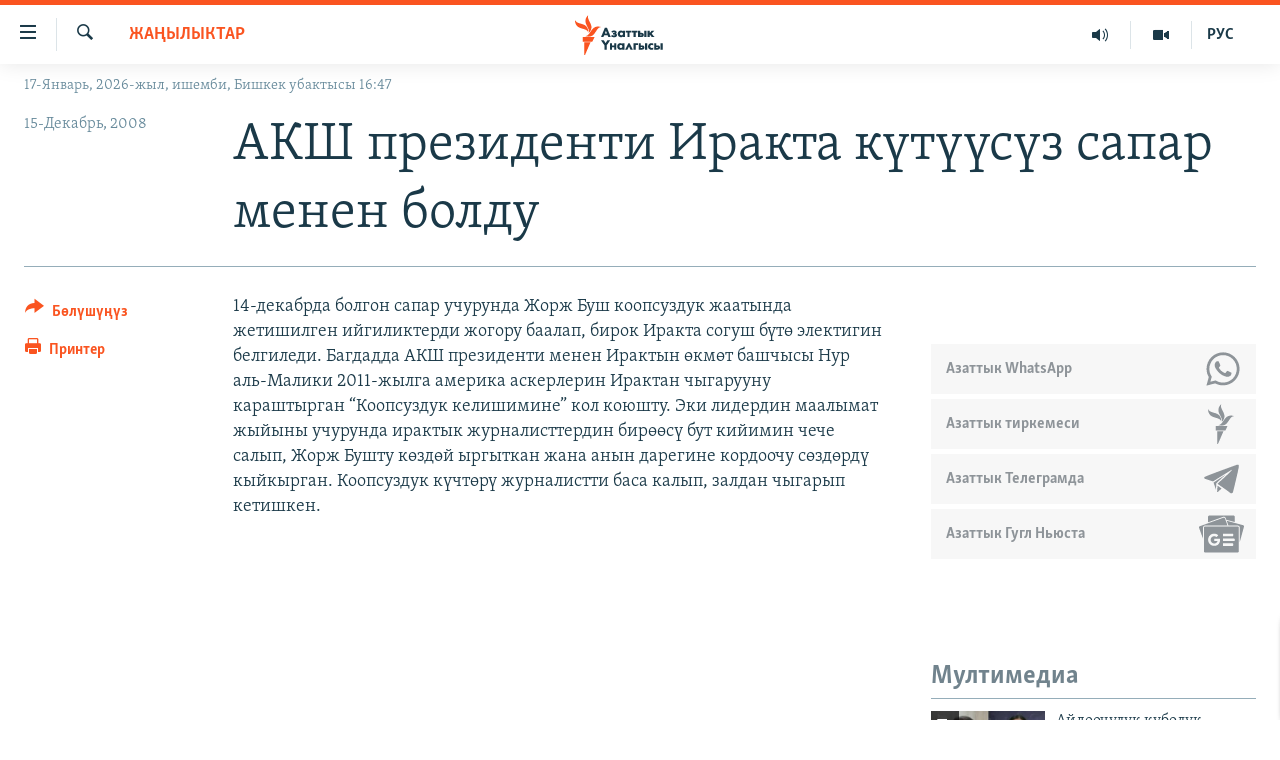

--- FILE ---
content_type: text/html; charset=utf-8
request_url: https://www.azattyk.org/a/1359714.html
body_size: 18303
content:

<!DOCTYPE html>
<html lang="ky" dir="ltr" class="no-js">
<head>
        <link rel="stylesheet" href="/Content/responsive/RFE/ky-KG/RFE-ky-KG.css?&amp;av=0.0.0.0&amp;cb=370">
<script src="https://tags.azattyk.org/rferl-pangea/prod/utag.sync.js"></script><script type='text/javascript' src='https://www.youtube.com/iframe_api' async></script>            <link rel="manifest" href="/manifest.json">
    <script type="text/javascript">
        //a general 'js' detection, must be on top level in <head>, due to CSS performance
        document.documentElement.className = "js";
        var cacheBuster = "370";
        var appBaseUrl = "/";
        var imgEnhancerBreakpoints = [0, 144, 256, 408, 650, 1023, 1597];
        var isLoggingEnabled = false;
        var isPreviewPage = false;
        var isLivePreviewPage = false;

        if (!isPreviewPage) {
            window.RFE = window.RFE || {};
            window.RFE.cacheEnabledByParam = window.location.href.indexOf('nocache=1') === -1;

            const url = new URL(window.location.href);
            const params = new URLSearchParams(url.search);

            // Remove the 'nocache' parameter
            params.delete('nocache');

            // Update the URL without the 'nocache' parameter
            url.search = params.toString();
            window.history.replaceState(null, '', url.toString());
        } else {
            window.addEventListener('load', function() {
                const links = window.document.links;
                for (let i = 0; i < links.length; i++) {
                    links[i].href = '#';
                    links[i].target = '_self';
                }
             })
        }

var pwaEnabled = false;        var swCacheDisabled;
    </script>
    <meta charset="utf-8" />

            <title>&#x410;&#x41A;&#x428; &#x43F;&#x440;&#x435;&#x437;&#x438;&#x434;&#x435;&#x43D;&#x442;&#x438; &#x418;&#x440;&#x430;&#x43A;&#x442;&#x430; &#x43A;&#x4AF;&#x442;&#x4AF;&#x4AF;&#x441;&#x4AF;&#x437; &#x441;&#x430;&#x43F;&#x430;&#x440; &#x43C;&#x435;&#x43D;&#x435;&#x43D; &#x431;&#x43E;&#x43B;&#x434;&#x443;</title>
            <meta name="description" content="14-&#x434;&#x435;&#x43A;&#x430;&#x431;&#x440;&#x434;&#x430; &#x431;&#x43E;&#x43B;&#x433;&#x43E;&#x43D; &#x441;&#x430;&#x43F;&#x430;&#x440; &#x443;&#x447;&#x443;&#x440;&#x443;&#x43D;&#x434;&#x430; &#x416;&#x43E;&#x440;&#x436; &#x411;&#x443;&#x448; &#x43A;&#x43E;&#x43E;&#x43F;&#x441;&#x443;&#x437;&#x434;&#x443;&#x43A; &#x436;&#x430;&#x430;&#x442;&#x44B;&#x43D;&#x434;&#x430; &#x436;&#x435;&#x442;&#x438;&#x448;&#x438;&#x43B;&#x433;&#x435;&#x43D; &#x438;&#x439;&#x433;&#x438;&#x43B;&#x438;&#x43A;&#x442;&#x435;&#x440;&#x434;&#x438; &#x436;&#x43E;&#x433;&#x43E;&#x440;&#x443; &#x431;&#x430;&#x430;&#x43B;&#x430;&#x43F;, &#x431;&#x438;&#x440;&#x43E;&#x43A; &#x418;&#x440;&#x430;&#x43A;&#x442;&#x430; &#x441;&#x43E;&#x433;&#x443;&#x448; &#x431;&#x4AF;&#x442;&#x4E9; &#x44D;&#x43B;&#x435;&#x43A;&#x442;&#x438;&#x433;&#x438;&#x43D; &#x431;&#x435;&#x43B;&#x433;&#x438;&#x43B;&#x435;&#x434;&#x438;. &#x411;&#x430;&#x433;&#x434;&#x430;&#x434;&#x434;&#x430; &#x410;&#x41A;&#x428; &#x43F;&#x440;&#x435;&#x437;&#x438;&#x434;&#x435;&#x43D;&#x442;&#x438; &#x43C;&#x435;&#x43D;&#x435;&#x43D; &#x418;&#x440;&#x430;&#x43A;&#x442;&#x44B;&#x43D; &#x4E9;&#x43A;&#x43C;&#x4E9;&#x442; &#x431;&#x430;&#x448;&#x447;&#x44B;&#x441;&#x44B; &#x41D;&#x443;&#x440; &#x430;&#x43B;&#x44C;-&#x41C;&#x430;&#x43B;&#x438;&#x43A;&#x438; 2011-&#x436;&#x44B;&#x43B;&#x433;&#x430; &#x430;&#x43C;&#x435;&#x440;&#x438;&#x43A;&#x430; &#x430;&#x441;&#x43A;&#x435;&#x440;&#x43B;&#x435;&#x440;&#x438;&#x43D; &#x418;&#x440;&#x430;&#x43A;&#x442;&#x430;&#x43D; &#x447;&#x44B;&#x433;&#x430;&#x440;&#x443;&#x443;&#x43D;&#x443; &#x43A;&#x430;&#x440;&#x430;&#x448;&#x442;&#x44B;&#x440;&#x433;&#x430;&#x43D; &#x201C;&#x41A;&#x43E;&#x43E;&#x43F;&#x441;&#x443;&#x437;&#x434;&#x443;&#x43A;..." />
                <meta name="keywords" content="Жаңылыктар" />
    <meta name="viewport" content="width=device-width, initial-scale=1.0" />


    <meta http-equiv="X-UA-Compatible" content="IE=edge" />

<meta name="robots" content="max-image-preview:large"><meta property="fb:pages" content="132515023525838" /> <meta name="yandex-verification" content="9f3418917dcb252c" />

        <link href="https://www.azattyk.org/a/1359714.html" rel="canonical" />

        <meta name="apple-mobile-web-app-title" content="&#x410;&#x437;&#x430;&#x442;&#x442;&#x44B;&#x43A;" />
        <meta name="apple-mobile-web-app-status-bar-style" content="black" />
            <meta name="apple-itunes-app" content="app-id=1521472502, app-argument=//1359714.ltr" />
            <meta property="fb:admins" content="&#x424;&#x435;&#x439;&#x441;&#x431;&#x443;&#x43A;&#x442;&#x430;&#x433;&#x44B; &#x441;&#x430;&#x43D;&#x430;&#x440;&#x438;&#x43F;&#x442;&#x438;&#x43A; &#x43A;&#x4E9;&#x440;&#x441;&#x4E9;&#x442;&#x43A;&#x4AF;&#x447;:" />
<meta content="&#x410;&#x41A;&#x428; &#x43F;&#x440;&#x435;&#x437;&#x438;&#x434;&#x435;&#x43D;&#x442;&#x438; &#x418;&#x440;&#x430;&#x43A;&#x442;&#x430; &#x43A;&#x4AF;&#x442;&#x4AF;&#x4AF;&#x441;&#x4AF;&#x437; &#x441;&#x430;&#x43F;&#x430;&#x440; &#x43C;&#x435;&#x43D;&#x435;&#x43D; &#x431;&#x43E;&#x43B;&#x434;&#x443;" property="og:title"></meta>
<meta content="14-&#x434;&#x435;&#x43A;&#x430;&#x431;&#x440;&#x434;&#x430; &#x431;&#x43E;&#x43B;&#x433;&#x43E;&#x43D; &#x441;&#x430;&#x43F;&#x430;&#x440; &#x443;&#x447;&#x443;&#x440;&#x443;&#x43D;&#x434;&#x430; &#x416;&#x43E;&#x440;&#x436; &#x411;&#x443;&#x448; &#x43A;&#x43E;&#x43E;&#x43F;&#x441;&#x443;&#x437;&#x434;&#x443;&#x43A; &#x436;&#x430;&#x430;&#x442;&#x44B;&#x43D;&#x434;&#x430; &#x436;&#x435;&#x442;&#x438;&#x448;&#x438;&#x43B;&#x433;&#x435;&#x43D; &#x438;&#x439;&#x433;&#x438;&#x43B;&#x438;&#x43A;&#x442;&#x435;&#x440;&#x434;&#x438; &#x436;&#x43E;&#x433;&#x43E;&#x440;&#x443; &#x431;&#x430;&#x430;&#x43B;&#x430;&#x43F;, &#x431;&#x438;&#x440;&#x43E;&#x43A; &#x418;&#x440;&#x430;&#x43A;&#x442;&#x430; &#x441;&#x43E;&#x433;&#x443;&#x448; &#x431;&#x4AF;&#x442;&#x4E9; &#x44D;&#x43B;&#x435;&#x43A;&#x442;&#x438;&#x433;&#x438;&#x43D; &#x431;&#x435;&#x43B;&#x433;&#x438;&#x43B;&#x435;&#x434;&#x438;. &#x411;&#x430;&#x433;&#x434;&#x430;&#x434;&#x434;&#x430; &#x410;&#x41A;&#x428; &#x43F;&#x440;&#x435;&#x437;&#x438;&#x434;&#x435;&#x43D;&#x442;&#x438; &#x43C;&#x435;&#x43D;&#x435;&#x43D; &#x418;&#x440;&#x430;&#x43A;&#x442;&#x44B;&#x43D; &#x4E9;&#x43A;&#x43C;&#x4E9;&#x442; &#x431;&#x430;&#x448;&#x447;&#x44B;&#x441;&#x44B; &#x41D;&#x443;&#x440; &#x430;&#x43B;&#x44C;-&#x41C;&#x430;&#x43B;&#x438;&#x43A;&#x438; 2011-&#x436;&#x44B;&#x43B;&#x433;&#x430; &#x430;&#x43C;&#x435;&#x440;&#x438;&#x43A;&#x430; &#x430;&#x441;&#x43A;&#x435;&#x440;&#x43B;&#x435;&#x440;&#x438;&#x43D; &#x418;&#x440;&#x430;&#x43A;&#x442;&#x430;&#x43D; &#x447;&#x44B;&#x433;&#x430;&#x440;&#x443;&#x443;&#x43D;&#x443; &#x43A;&#x430;&#x440;&#x430;&#x448;&#x442;&#x44B;&#x440;&#x433;&#x430;&#x43D; &#x201C;&#x41A;&#x43E;&#x43E;&#x43F;&#x441;&#x443;&#x437;&#x434;&#x443;&#x43A;..." property="og:description"></meta>
<meta content="article" property="og:type"></meta>
<meta content="https://www.azattyk.org/a/1359714.html" property="og:url"></meta>
<meta content="&#x410;&#x437;&#x430;&#x442;&#x442;&#x44B;&#x43A; &#x3A5;&#x43D;&#x430;&#x43B;&#x433;&#x44B;&#x441;&#x44B;" property="og:site_name"></meta>
<meta content="https://www.facebook.com/Azattyk.unalgysy" property="article:publisher"></meta>
<meta content="https://www.azattyk.org/Content/responsive/RFE/ky-KG/img/top_logo_news.png" property="og:image"></meta>
<meta content="1200" property="og:image:width"></meta>
<meta content="675" property="og:image:height"></meta>
<meta content="site logo" property="og:image:alt"></meta>
<meta content="460215691922613" property="fb:app_id"></meta>
<meta content="summary_large_image" name="twitter:card"></meta>
<meta content="@Azattyk_Radiosu" name="twitter:site"></meta>
<meta content="https://www.azattyk.org/Content/responsive/RFE/ky-KG/img/top_logo_news.png" name="twitter:image"></meta>
<meta content="&#x410;&#x41A;&#x428; &#x43F;&#x440;&#x435;&#x437;&#x438;&#x434;&#x435;&#x43D;&#x442;&#x438; &#x418;&#x440;&#x430;&#x43A;&#x442;&#x430; &#x43A;&#x4AF;&#x442;&#x4AF;&#x4AF;&#x441;&#x4AF;&#x437; &#x441;&#x430;&#x43F;&#x430;&#x440; &#x43C;&#x435;&#x43D;&#x435;&#x43D; &#x431;&#x43E;&#x43B;&#x434;&#x443;" name="twitter:title"></meta>
<meta content="14-&#x434;&#x435;&#x43A;&#x430;&#x431;&#x440;&#x434;&#x430; &#x431;&#x43E;&#x43B;&#x433;&#x43E;&#x43D; &#x441;&#x430;&#x43F;&#x430;&#x440; &#x443;&#x447;&#x443;&#x440;&#x443;&#x43D;&#x434;&#x430; &#x416;&#x43E;&#x440;&#x436; &#x411;&#x443;&#x448; &#x43A;&#x43E;&#x43E;&#x43F;&#x441;&#x443;&#x437;&#x434;&#x443;&#x43A; &#x436;&#x430;&#x430;&#x442;&#x44B;&#x43D;&#x434;&#x430; &#x436;&#x435;&#x442;&#x438;&#x448;&#x438;&#x43B;&#x433;&#x435;&#x43D; &#x438;&#x439;&#x433;&#x438;&#x43B;&#x438;&#x43A;&#x442;&#x435;&#x440;&#x434;&#x438; &#x436;&#x43E;&#x433;&#x43E;&#x440;&#x443; &#x431;&#x430;&#x430;&#x43B;&#x430;&#x43F;, &#x431;&#x438;&#x440;&#x43E;&#x43A; &#x418;&#x440;&#x430;&#x43A;&#x442;&#x430; &#x441;&#x43E;&#x433;&#x443;&#x448; &#x431;&#x4AF;&#x442;&#x4E9; &#x44D;&#x43B;&#x435;&#x43A;&#x442;&#x438;&#x433;&#x438;&#x43D; &#x431;&#x435;&#x43B;&#x433;&#x438;&#x43B;&#x435;&#x434;&#x438;. &#x411;&#x430;&#x433;&#x434;&#x430;&#x434;&#x434;&#x430; &#x410;&#x41A;&#x428; &#x43F;&#x440;&#x435;&#x437;&#x438;&#x434;&#x435;&#x43D;&#x442;&#x438; &#x43C;&#x435;&#x43D;&#x435;&#x43D; &#x418;&#x440;&#x430;&#x43A;&#x442;&#x44B;&#x43D; &#x4E9;&#x43A;&#x43C;&#x4E9;&#x442; &#x431;&#x430;&#x448;&#x447;&#x44B;&#x441;&#x44B; &#x41D;&#x443;&#x440; &#x430;&#x43B;&#x44C;-&#x41C;&#x430;&#x43B;&#x438;&#x43A;&#x438; 2011-&#x436;&#x44B;&#x43B;&#x433;&#x430; &#x430;&#x43C;&#x435;&#x440;&#x438;&#x43A;&#x430; &#x430;&#x441;&#x43A;&#x435;&#x440;&#x43B;&#x435;&#x440;&#x438;&#x43D; &#x418;&#x440;&#x430;&#x43A;&#x442;&#x430;&#x43D; &#x447;&#x44B;&#x433;&#x430;&#x440;&#x443;&#x443;&#x43D;&#x443; &#x43A;&#x430;&#x440;&#x430;&#x448;&#x442;&#x44B;&#x440;&#x433;&#x430;&#x43D; &#x201C;&#x41A;&#x43E;&#x43E;&#x43F;&#x441;&#x443;&#x437;&#x434;&#x443;&#x43A;..." name="twitter:description"></meta>
                    <link rel="amphtml" href="https://www.azattyk.org/amp/1359714.html" />
<script type="application/ld+json">{"articleSection":"Жаңылыктар","isAccessibleForFree":true,"headline":"АКШ президенти Иракта күтүүсүз сапар менен болду","inLanguage":"ky-KG","keywords":"Жаңылыктар","author":{"@type":"Person","name":"ЭЕ/АҮ"},"datePublished":"2008-12-15 08:37:55Z","dateModified":"2008-12-15 08:37:55Z","publisher":{"logo":{"width":512,"height":220,"@type":"ImageObject","url":"https://www.azattyk.org/Content/responsive/RFE/ky-KG/img/logo.png"},"@type":"NewsMediaOrganization","url":"https://www.azattyk.org","sameAs":["https://www.facebook.com/azattyk.org","https://twitter.com/Azattyk_Radiosu","https://www.youtube.com/user/AzattykUnalgysy","https://telegram.me/Azattyk_radiosu","https://soundcloud.com/azattyk-audio","https://www.instagram.com/azattyk.kg/","https://www.whatsapp.com/channel/0029VaEfXksHbFV2MNnL1I3E","https://www.whatsapp.com/channel/0029VaEfXksHbFV2MNnL1I3E"],"name":"Азаттык Үналгысы | Кыргызстан: видео, фото, кабарлар","alternateName":""},"@context":"https://schema.org","@type":"NewsArticle","mainEntityOfPage":"https://www.azattyk.org/a/1359714.html","url":"https://www.azattyk.org/a/1359714.html","description":"14-декабрда болгон сапар учурунда Жорж Буш коопсуздук жаатында жетишилген ийгиликтерди жогору баалап, бирок Иракта согуш бүтө электигин белгиледи. Багдадда АКШ президенти менен Ирактын өкмөт башчысы Нур аль-Малики 2011-жылга америка аскерлерин Ирактан чыгарууну караштырган “Коопсуздук...","image":{"width":1080,"height":608,"@type":"ImageObject","url":"https://gdb.rferl.org/00000000-0000-0000-0000-000000000000_w1080_h608.gif"},"name":"АКШ президенти Иракта күтүүсүз сапар менен болду"}</script>
    <script src="/Scripts/responsive/infographics.bundle.min.js?&amp;av=0.0.0.0&amp;cb=370"></script>
        <script src="/Scripts/responsive/dollardom.min.js?&amp;av=0.0.0.0&amp;cb=370"></script>
        <script src="/Scripts/responsive/modules/commons.js?&amp;av=0.0.0.0&amp;cb=370"></script>
        <script src="/Scripts/responsive/modules/app_code.js?&amp;av=0.0.0.0&amp;cb=370"></script>

        <link rel="icon" type="image/svg+xml" href="/Content/responsive/RFE/img/webApp/favicon.svg" />
        <link rel="alternate icon" href="/Content/responsive/RFE/img/webApp/favicon.ico" />
            <link rel="mask-icon" color="#ea6903" href="/Content/responsive/RFE/img/webApp/favicon_safari.svg" />
        <link rel="apple-touch-icon" sizes="152x152" href="/Content/responsive/RFE/img/webApp/ico-152x152.png" />
        <link rel="apple-touch-icon" sizes="144x144" href="/Content/responsive/RFE/img/webApp/ico-144x144.png" />
        <link rel="apple-touch-icon" sizes="114x114" href="/Content/responsive/RFE/img/webApp/ico-114x114.png" />
        <link rel="apple-touch-icon" sizes="72x72" href="/Content/responsive/RFE/img/webApp/ico-72x72.png" />
        <link rel="apple-touch-icon-precomposed" href="/Content/responsive/RFE/img/webApp/ico-57x57.png" />
        <link rel="icon" sizes="192x192" href="/Content/responsive/RFE/img/webApp/ico-192x192.png" />
        <link rel="icon" sizes="128x128" href="/Content/responsive/RFE/img/webApp/ico-128x128.png" />
        <meta name="msapplication-TileColor" content="#ffffff" />
        <meta name="msapplication-TileImage" content="/Content/responsive/RFE/img/webApp/ico-144x144.png" />
                <link rel="preload" href="/Content/responsive/fonts/Skolar-Lt_Cyrl_v2.4.woff" type="font/woff" as="font" crossorigin="anonymous" />
    <link rel="alternate" type="application/rss+xml" title="RFE/RL - Top Stories [RSS]" href="/api/" />
    <link rel="sitemap" type="application/rss+xml" href="/sitemap.xml" />
    
    



</head>
<body class=" nav-no-loaded cc_theme pg-article print-lay-article js-category-to-nav nojs-images date-time-enabled">
        <script type="text/javascript" >
            var analyticsData = {url:"https://www.azattyk.org/a/1359714.html",property_id:"419",article_uid:"1359714",page_title:"АКШ президенти Иракта күтүүсүз сапар менен болду",page_type:"article",content_type:"article",subcontent_type:"article",last_modified:"2008-12-15 08:37:55Z",pub_datetime:"2008-12-15 08:37:55Z",pub_year:"2008",pub_month:"12",pub_day:"15",pub_hour:"08",pub_weekday:"Monday",section:"жаңылыктар",english_section:"ky-news",byline:"",categories:"ky-news",domain:"www.azattyk.org",language:"Kyrgyz",language_service:"RFERL Kyrgyz",platform:"web",copied:"no",copied_article:"",copied_title:"",runs_js:"Yes",cms_release:"8.44.0.0.370",enviro_type:"prod",slug:"",entity:"RFE",short_language_service:"KYR",platform_short:"W",page_name:"АКШ президенти Иракта күтүүсүз сапар менен болду"};
        </script>
<noscript><iframe src="https://www.googletagmanager.com/ns.html?id=GTM-WXZBPZ" height="0" width="0" style="display:none;visibility:hidden"></iframe></noscript>        <script type="text/javascript" data-cookiecategory="analytics">
            var gtmEventObject = Object.assign({}, analyticsData, {event: 'page_meta_ready'});window.dataLayer = window.dataLayer || [];window.dataLayer.push(gtmEventObject);
            if (top.location === self.location) { //if not inside of an IFrame
                 var renderGtm = "true";
                 if (renderGtm === "true") {
            (function(w,d,s,l,i){w[l]=w[l]||[];w[l].push({'gtm.start':new Date().getTime(),event:'gtm.js'});var f=d.getElementsByTagName(s)[0],j=d.createElement(s),dl=l!='dataLayer'?'&l='+l:'';j.async=true;j.src='//www.googletagmanager.com/gtm.js?id='+i+dl;f.parentNode.insertBefore(j,f);})(window,document,'script','dataLayer','GTM-WXZBPZ');
                 }
            }
        </script>
        <!--Analytics tag js version start-->
            <script type="text/javascript" data-cookiecategory="analytics">
                var utag_data = Object.assign({}, analyticsData, {});
if(typeof(TealiumTagFrom)==='function' && typeof(TealiumTagSearchKeyword)==='function') {
var utag_from=TealiumTagFrom();var utag_searchKeyword=TealiumTagSearchKeyword();
if(utag_searchKeyword!=null && utag_searchKeyword!=='' && utag_data["search_keyword"]==null) utag_data["search_keyword"]=utag_searchKeyword;if(utag_from!=null && utag_from!=='') utag_data["from"]=TealiumTagFrom();}
                if(window.top!== window.self&&utag_data.page_type==="snippet"){utag_data.page_type = 'iframe';}
                try{if(window.top!==window.self&&window.self.location.hostname===window.top.location.hostname){utag_data.platform = 'self-embed';utag_data.platform_short = 'se';}}catch(e){if(window.top!==window.self&&window.self.location.search.includes("platformType=self-embed")){utag_data.platform = 'cross-promo';utag_data.platform_short = 'cp';}}
                (function(a,b,c,d){    a="https://tags.azattyk.org/rferl-pangea/prod/utag.js";    b=document;c="script";d=b.createElement(c);d.src=a;d.type="text/java"+c;d.async=true;    a=b.getElementsByTagName(c)[0];a.parentNode.insertBefore(d,a);    })();
            </script>
        <!--Analytics tag js version end-->
<!-- Analytics tag management NoScript -->
<noscript>
<img style="position: absolute; border: none;" src="https://ssc.azattyk.org/b/ss/bbgprod,bbgentityrferl/1/G.4--NS/648300177?pageName=rfe%3akyr%3aw%3aarticle%3a%d0%90%d0%9a%d0%a8%20%d0%bf%d1%80%d0%b5%d0%b7%d0%b8%d0%b4%d0%b5%d0%bd%d1%82%d0%b8%20%d0%98%d1%80%d0%b0%d0%ba%d1%82%d0%b0%20%d0%ba%d2%af%d1%82%d2%af%d2%af%d1%81%d2%af%d0%b7%20%d1%81%d0%b0%d0%bf%d0%b0%d1%80%20%d0%bc%d0%b5%d0%bd%d0%b5%d0%bd%20%d0%b1%d0%be%d0%bb%d0%b4%d1%83&amp;c6=%d0%90%d0%9a%d0%a8%20%d0%bf%d1%80%d0%b5%d0%b7%d0%b8%d0%b4%d0%b5%d0%bd%d1%82%d0%b8%20%d0%98%d1%80%d0%b0%d0%ba%d1%82%d0%b0%20%d0%ba%d2%af%d1%82%d2%af%d2%af%d1%81%d2%af%d0%b7%20%d1%81%d0%b0%d0%bf%d0%b0%d1%80%20%d0%bc%d0%b5%d0%bd%d0%b5%d0%bd%20%d0%b1%d0%be%d0%bb%d0%b4%d1%83&amp;v36=8.44.0.0.370&amp;v6=D=c6&amp;g=https%3a%2f%2fwww.azattyk.org%2fa%2f1359714.html&amp;c1=D=g&amp;v1=D=g&amp;events=event1,event52&amp;c16=rferl%20kyrgyz&amp;v16=D=c16&amp;c5=ky-news&amp;v5=D=c5&amp;ch=%d0%96%d0%b0%d2%a3%d1%8b%d0%bb%d1%8b%d0%ba%d1%82%d0%b0%d1%80&amp;c15=kyrgyz&amp;v15=D=c15&amp;c4=article&amp;v4=D=c4&amp;c14=1359714&amp;v14=D=c14&amp;v20=no&amp;c17=web&amp;v17=D=c17&amp;mcorgid=518abc7455e462b97f000101%40adobeorg&amp;server=www.azattyk.org&amp;pageType=D=c4&amp;ns=bbg&amp;v29=D=server&amp;v25=rfe&amp;v30=419&amp;v105=D=User-Agent " alt="analytics" width="1" height="1" /></noscript>
<!-- End of Analytics tag management NoScript -->


        <!--*** Accessibility links - For ScreenReaders only ***-->
        <section>
            <div class="sr-only">
                <h2>&#x41B;&#x438;&#x43D;&#x43A;&#x442;&#x435;&#x440; </h2>
                <ul>
                    <li><a href="#content" data-disable-smooth-scroll="1">&#x41C;&#x430;&#x437;&#x43C;&#x443;&#x43D;&#x433;&#x430; &#x4E9;&#x442;&#x4AF;&#x4A3;&#x4AF;&#x437;</a></li>
                    <li><a href="#navigation" data-disable-smooth-scroll="1">&#x41D;&#x430;&#x432;&#x438;&#x433;&#x430;&#x446;&#x438;&#x44F;&#x433;&#x430; &#x4E9;&#x442;&#x4AF;&#x4A3;&#x4AF;&#x437;</a></li>
                    <li><a href="#txtHeaderSearch" data-disable-smooth-scroll="1">&#x418;&#x437;&#x434;&#x4E9;&#x4E9;&#x433;&#x4E9; &#x441;&#x430;&#x43B;&#x44B;&#x4A3;&#x44B;&#x437;</a></li>
                </ul>
            </div>
        </section>
    




<div dir="ltr">
    <div id="page">
            <aside>

<div class="c-lightbox overlay-modal">
    <div class="c-lightbox__intro">
        <h2 class="c-lightbox__intro-title"></h2>
        <button class="btn btn--rounded c-lightbox__btn c-lightbox__intro-next" title="&#x410;&#x43B;&#x434;&#x44B;&#x433;&#x430;">
            <span class="ico ico--rounded ico-chevron-forward"></span>
            <span class="sr-only">&#x410;&#x43B;&#x434;&#x44B;&#x433;&#x430;</span>
        </button>
    </div>
    <div class="c-lightbox__nav">
        <button class="btn btn--rounded c-lightbox__btn c-lightbox__btn--close" title="&#x416;&#x430;&#x431;&#x443;&#x443;">
            <span class="ico ico--rounded ico-close"></span>
            <span class="sr-only">&#x416;&#x430;&#x431;&#x443;&#x443;</span>
        </button>
        <button class="btn btn--rounded c-lightbox__btn c-lightbox__btn--prev" title="&#x410;&#x440;&#x442;&#x43A;&#x430;">
            <span class="ico ico--rounded ico-chevron-backward"></span>
            <span class="sr-only">&#x410;&#x440;&#x442;&#x43A;&#x430;</span>
        </button>
        <button class="btn btn--rounded c-lightbox__btn c-lightbox__btn--next" title="&#x410;&#x43B;&#x434;&#x44B;&#x433;&#x430;">
            <span class="ico ico--rounded ico-chevron-forward"></span>
            <span class="sr-only">&#x410;&#x43B;&#x434;&#x44B;&#x433;&#x430;</span>
        </button>
    </div>
    <div class="c-lightbox__content-wrap">
        <figure class="c-lightbox__content">
            <span class="c-spinner c-spinner--lightbox">
                <img src="/Content/responsive/img/player-spinner.png"
                     alt="please wait"
                     title="please wait" />
            </span>
            <div class="c-lightbox__img">
                <div class="thumb">
                    <img src="" alt="" />
                </div>
            </div>
            <figcaption>
                <div class="c-lightbox__info c-lightbox__info--foot">
                    <span class="c-lightbox__counter"></span>
                    <span class="caption c-lightbox__caption"></span>
                </div>
            </figcaption>
        </figure>
    </div>
    <div class="hidden">
        <div class="content-advisory__box content-advisory__box--lightbox">
            <span class="content-advisory__box-text">&#x421;&#x4AF;&#x440;&#x4E9;&#x442; &#x430;&#x439;&#x440;&#x44B;&#x43C; &#x43E;&#x43A;&#x443;&#x440;&#x43C;&#x430;&#x43D;&#x434;&#x430;&#x440; &#x4AF;&#x447;&#x4AF;&#x43D; &#x4AF;&#x440;&#x4E9;&#x439; &#x443;&#x447;&#x443;&#x440;&#x433;&#x430;&#x43D; &#x43C;&#x430;&#x430;&#x43D;&#x430;&#x439; &#x436;&#x430;&#x440;&#x430;&#x442;&#x44B;&#x448;&#x44B; &#x43C;&#x4AF;&#x43C;&#x43A;&#x4AF;&#x43D;</span>
            <button class="btn btn--transparent content-advisory__box-btn m-t-md" value="text" type="button">
                <span class="btn__text">
                    &#x431;&#x430;&#x441;&#x44B;&#x43F; &#x43A;&#x4E9;&#x440;&#x4AF;&#x4A3;&#x4AF;&#x437;
                </span>
            </button>
        </div>
    </div>
</div>

<div class="print-dialogue">
    <div class="container">
        <h3 class="print-dialogue__title section-head">&#x41F;&#x440;&#x438;&#x43D;&#x442;&#x435;&#x440;&#x434;&#x435;&#x43D; &#x447;&#x44B;&#x433;&#x430;&#x440;&#x443;&#x443;:</h3>
        <div class="print-dialogue__opts">
            <ul class="print-dialogue__opt-group">
                <li class="form__group form__group--checkbox">
                    <input class="form__check " id="checkboxImages" name="checkboxImages" type="checkbox" checked="checked" />
                    <label for="checkboxImages" class="form__label m-t-md">&#x421;&#x4AF;&#x440;&#x4E9;&#x442;&#x442;&#x4E9;&#x440;</label>
                </li>
                <li class="form__group form__group--checkbox">
                    <input class="form__check " id="checkboxMultimedia" name="checkboxMultimedia" type="checkbox" checked="checked" />
                    <label for="checkboxMultimedia" class="form__label m-t-md">Multimedia</label>
                </li>
            </ul>
            <ul class="print-dialogue__opt-group">
                <li class="form__group form__group--checkbox">
                    <input class="form__check " id="checkboxEmbedded" name="checkboxEmbedded" type="checkbox" checked="checked" />
                    <label for="checkboxEmbedded" class="form__label m-t-md">&#x422;&#x438;&#x440;&#x43A;&#x435;&#x43B;&#x433;&#x435;&#x43D; &#x43C;&#x430;&#x437;&#x43C;&#x443;&#x43D;</label>
                </li>
                <li class="hidden">
                    <input class="form__check " id="checkboxComments" name="checkboxComments" type="checkbox" />
                    <label for="checkboxComments" class="form__label m-t-md">&#x41A;&#x43E;&#x43C;&#x43C;&#x435;&#x43D;&#x442;&#x430;&#x440;&#x438;&#x439;&#x43B;&#x435;&#x440;</label>
                </li>
            </ul>
        </div>
        <div class="print-dialogue__buttons">
            <button class="btn  btn--secondary close-button" type="button" title="&#x411;&#x430;&#x448; &#x442;&#x430;&#x440;&#x442;&#x443;&#x443;">
                <span class="btn__text ">&#x411;&#x430;&#x448; &#x442;&#x430;&#x440;&#x442;&#x443;&#x443;</span>
            </button>
            <button class="btn  btn-cust-print m-l-sm" type="button" title="&#x41F;&#x440;&#x438;&#x43D;&#x442;&#x435;&#x440;">
                <span class="btn__text ">&#x41F;&#x440;&#x438;&#x43D;&#x442;&#x435;&#x440;</span>
            </button>
        </div>
    </div>
</div>                
<div class="ctc-message pos-fix">
    <div class="ctc-message__inner">&#x428;&#x438;&#x43B;&#x442;&#x435;&#x43C;&#x435; &#x43A;&#x4E9;&#x447;&#x4AF;&#x440;&#x4AF;&#x43B;&#x434;&#x4AF;</div>
</div>
            </aside>

<div class="hdr-20 hdr-20--big">
    <div class="hdr-20__inner">
        <div class="hdr-20__max pos-rel">
            <div class="hdr-20__side hdr-20__side--primary d-flex">
                <label data-for="main-menu-ctrl" data-switcher-trigger="true" data-switch-target="main-menu-ctrl" class="burger hdr-trigger pos-rel trans-trigger" data-trans-evt="click" data-trans-id="menu">
                    <span class="ico ico-close hdr-trigger__ico hdr-trigger__ico--close burger__ico burger__ico--close"></span>
                    <span class="ico ico-menu hdr-trigger__ico hdr-trigger__ico--open burger__ico burger__ico--open"></span>
                </label>
                <div class="menu-pnl pos-fix trans-target" data-switch-target="main-menu-ctrl" data-trans-id="menu">
                    <div class="menu-pnl__inner">
                        <nav class="main-nav menu-pnl__item menu-pnl__item--first">
                            <ul class="main-nav__list accordeon" data-analytics-tales="false" data-promo-name="link" data-location-name="nav,secnav">
                                

        <li class="main-nav__item">
            <a class="main-nav__item-name main-nav__item-name--link" href="/news" title="&#x416;&#x430;&#x4A3;&#x44B;&#x43B;&#x44B;&#x43A;&#x442;&#x430;&#x440;" data-item-name="ky-news" >&#x416;&#x430;&#x4A3;&#x44B;&#x43B;&#x44B;&#x43A;&#x442;&#x430;&#x440;</a>
        </li>

        <li class="main-nav__item accordeon__item" data-switch-target="menu-item-960">
            <label class="main-nav__item-name main-nav__item-name--label accordeon__control-label" data-switcher-trigger="true" data-for="menu-item-960">
                &#x41A;&#x44B;&#x440;&#x433;&#x44B;&#x437;&#x441;&#x442;&#x430;&#x43D;
                <span class="ico ico-chevron-down main-nav__chev"></span>
            </label>
            <div class="main-nav__sub-list">
                
    <a class="main-nav__item-name main-nav__item-name--link main-nav__item-name--sub" href="/Kyrgyzstan" title="&#x41A;&#x44B;&#x440;&#x433;&#x44B;&#x437;&#x441;&#x442;&#x430;&#x43D;" data-item-name="kyrgyzstan" >&#x41A;&#x44B;&#x440;&#x433;&#x44B;&#x437;&#x441;&#x442;&#x430;&#x43D;</a>

    <a class="main-nav__item-name main-nav__item-name--link main-nav__item-name--sub" href="/politics" title="&#x421;&#x430;&#x44F;&#x441;&#x430;&#x442;" data-item-name="saiasat" >&#x421;&#x430;&#x44F;&#x441;&#x430;&#x442;</a>

    <a class="main-nav__item-name main-nav__item-name--link main-nav__item-name--sub" href="/economics" title="&#x42D;&#x43A;&#x43E;&#x43D;&#x43E;&#x43C;&#x438;&#x43A;&#x430;" data-item-name="ky-economy" >&#x42D;&#x43A;&#x43E;&#x43D;&#x43E;&#x43C;&#x438;&#x43A;&#x430;</a>

    <a class="main-nav__item-name main-nav__item-name--link main-nav__item-name--sub" href="/culture" title="&#x43C;&#x430;&#x434;&#x430;&#x43D;&#x438;&#x44F;&#x442;" data-item-name="ky-culture" >&#x43C;&#x430;&#x434;&#x430;&#x43D;&#x438;&#x44F;&#x442;</a>

            </div>
        </li>

        <li class="main-nav__item accordeon__item" data-switch-target="menu-item-1030">
            <label class="main-nav__item-name main-nav__item-name--label accordeon__control-label" data-switcher-trigger="true" data-for="menu-item-1030">
                &#x414;&#x4AF;&#x439;&#x43D;&#x4E9;
                <span class="ico ico-chevron-down main-nav__chev"></span>
            </label>
            <div class="main-nav__sub-list">
                
    <a class="main-nav__item-name main-nav__item-name--link main-nav__item-name--sub" href="/world" title="&#x414;&#x4AF;&#x439;&#x43D;&#x4E9;" data-item-name="ky-world" >&#x414;&#x4AF;&#x439;&#x43D;&#x4E9;</a>

    <a class="main-nav__item-name main-nav__item-name--link main-nav__item-name--sub" href="/central-asia" title="&#x411;&#x43E;&#x440;&#x431;&#x43E;&#x440; &#x410;&#x437;&#x438;&#x44F;" data-item-name="ky-central_asia" >&#x411;&#x43E;&#x440;&#x431;&#x43E;&#x440; &#x410;&#x437;&#x438;&#x44F;</a>

            </div>
        </li>

        <li class="main-nav__item">
            <a class="main-nav__item-name main-nav__item-name--link" href="/p/8776.html" title="&#x423;&#x43A;&#x440;&#x430;&#x438;&#x43D;&#x430;" data-item-name="war-in-ukraine" >&#x423;&#x43A;&#x440;&#x430;&#x438;&#x43D;&#x430;</a>
        </li>

        <li class="main-nav__item">
            <a class="main-nav__item-name main-nav__item-name--link" href="/investigation" title="&#x410;&#x442;&#x430;&#x439;&#x44B;&#x43D; &#x438;&#x43B;&#x438;&#x43A;&#x442;&#x4E9;&#x4E9;" data-item-name="ky-special-investiagiton" >&#x410;&#x442;&#x430;&#x439;&#x44B;&#x43D; &#x438;&#x43B;&#x438;&#x43A;&#x442;&#x4E9;&#x4E9;</a>
        </li>

        <li class="main-nav__item accordeon__item" data-switch-target="menu-item-2922">
            <label class="main-nav__item-name main-nav__item-name--label accordeon__control-label" data-switcher-trigger="true" data-for="menu-item-2922">
                &#x422;&#x412; &#x43F;&#x440;&#x43E;&#x433;&#x440;&#x430;&#x43C;&#x43C;&#x430;&#x43B;&#x430;&#x440;
                <span class="ico ico-chevron-down main-nav__chev"></span>
            </label>
            <div class="main-nav__sub-list">
                
    <a class="main-nav__item-name main-nav__item-name--link main-nav__item-name--sub" href="/z/17386" title="&#x411;&#x4AF;&#x433;&#x4AF;&#x43D; &#x410;&#x437;&#x430;&#x442;&#x442;&#x44B;&#x43A;&#x442;&#x430;" data-item-name="world-news" >&#x411;&#x4AF;&#x433;&#x4AF;&#x43D; &#x410;&#x437;&#x430;&#x442;&#x442;&#x44B;&#x43A;&#x442;&#x430;</a>

    <a class="main-nav__item-name main-nav__item-name--link main-nav__item-name--sub" href="/ExpertterTV" title="&#x42D;&#x43A;&#x441;&#x43F;&#x435;&#x440;&#x442;&#x442;&#x435;&#x440; &#x442;&#x430;&#x43B;&#x434;&#x430;&#x439;&#x442;" data-item-name="experts_analyze" >&#x42D;&#x43A;&#x441;&#x43F;&#x435;&#x440;&#x442;&#x442;&#x435;&#x440; &#x442;&#x430;&#x43B;&#x434;&#x430;&#x439;&#x442;</a>

    <a class="main-nav__item-name main-nav__item-name--link main-nav__item-name--sub" href="/DuinoTV" title="&#x411;&#x438;&#x437; &#x436;&#x430;&#x43D;&#x430; &#x434;&#x4AF;&#x439;&#x43D;&#x4E9;" data-item-name="world-and-us-tv" >&#x411;&#x438;&#x437; &#x436;&#x430;&#x43D;&#x430; &#x434;&#x4AF;&#x439;&#x43D;&#x4E9;</a>

    <a class="main-nav__item-name main-nav__item-name--link main-nav__item-name--sub" href="/DanisteTV" title="&#x414;&#x430;&#x43D;&#x438;&#x441;&#x442;&#x435;" data-item-name="daniste" >&#x414;&#x430;&#x43D;&#x438;&#x441;&#x442;&#x435;</a>

    <a class="main-nav__item-name main-nav__item-name--link main-nav__item-name--sub" href="/EjeSingdiTV" title="&#x42D;&#x436;&#x435;-&#x441;&#x438;&#x4A3;&#x434;&#x438;&#x43B;&#x435;&#x440;" data-item-name="sisterhood" >&#x42D;&#x436;&#x435;-&#x441;&#x438;&#x4A3;&#x434;&#x438;&#x43B;&#x435;&#x440;</a>

    <a class="main-nav__item-name main-nav__item-name--link main-nav__item-name--sub" href="/PlusTV" title="&#x410;&#x437;&#x430;&#x442;&#x442;&#x44B;&#x43A;&#x2B;" data-item-name="Azattyk_plus_TV" >&#x410;&#x437;&#x430;&#x442;&#x442;&#x44B;&#x43A;&#x2B;</a>

    <a class="main-nav__item-name main-nav__item-name--link main-nav__item-name--sub" href="/YngaisyzTV" title="&#x42B;&#x4A3;&#x433;&#x430;&#x439;&#x441;&#x44B;&#x437; &#x441;&#x443;&#x440;&#x43E;&#x43E;&#x43B;&#x43E;&#x440;" data-item-name="Inconvenient__Questions_tv" >&#x42B;&#x4A3;&#x433;&#x430;&#x439;&#x441;&#x44B;&#x437; &#x441;&#x443;&#x440;&#x43E;&#x43E;&#x43B;&#x43E;&#x440;</a>

            </div>
        </li>

        <li class="main-nav__item">
            <a class="main-nav__item-name main-nav__item-name--link" href="/p/7880.html" title="&#x41F;&#x43E;&#x434;&#x43A;&#x430;&#x441;&#x442;" data-item-name="azattyk-podcast" >&#x41F;&#x43E;&#x434;&#x43A;&#x430;&#x441;&#x442;</a>
        </li>

        <li class="main-nav__item">
            <a class="main-nav__item-name main-nav__item-name--link" href="/opinions" title="&#x4E8;&#x437;&#x433;&#x4E9;&#x447;&#x4E9; &#x43F;&#x438;&#x43A;&#x438;&#x440;" data-item-name="blog--minsanat" >&#x4E8;&#x437;&#x433;&#x4E9;&#x447;&#x4E9; &#x43F;&#x438;&#x43A;&#x438;&#x440;</a>
        </li>



                            </ul>
                        </nav>
                        

<div class="menu-pnl__item">
        <a href="https://rus.azattyk.org" class="menu-pnl__item-link" alt="&#x420;&#x443;&#x441;&#x441;&#x43A;&#x438;&#x439;">&#x420;&#x443;&#x441;&#x441;&#x43A;&#x438;&#x439;</a>
</div>


                        
                            <div class="menu-pnl__item menu-pnl__item--social">
                                    <h5 class="menu-pnl__sub-head">&#x41E;&#x43D;&#x43B;&#x430;&#x439;&#x43D; &#x448;&#x435;&#x440;&#x438;&#x43D;&#x435;</h5>

        <a href="https://www.facebook.com/azattyk.org" title="&#x424;&#x435;&#x439;&#x441;&#x431;&#x443;&#x43A;&#x442;&#x430;&#x43D; &#x43A;&#x430;&#x440;&#x430;&#x4A3;&#x44B;&#x437;" data-analytics-text="follow_on_facebook" class="btn btn--rounded btn--social-inverted menu-pnl__btn js-social-btn btn-facebook"  target="_blank" rel="noopener">
            <span class="ico ico-facebook-alt ico--rounded"></span>
        </a>


        <a href="https://www.youtube.com/user/AzattykUnalgysy" title="&#x42E;&#x442;&#x443;&#x431;&#x434;&#x430;&#x43D; &#x43A;&#x4E9;&#x440;&#x4AF;&#x4A3;&#x4AF;&#x437;" data-analytics-text="follow_on_youtube" class="btn btn--rounded btn--social-inverted menu-pnl__btn js-social-btn btn-youtube"  target="_blank" rel="noopener">
            <span class="ico ico-youtube ico--rounded"></span>
        </a>


        <a href="https://twitter.com/Azattyk_Radiosu" title="&#x422;&#x432;&#x438;&#x442;&#x442;&#x435;&#x440;&#x434;&#x435;&#x43D; &#x43A;&#x430;&#x440;&#x430;&#x4A3;&#x44B;&#x437;" data-analytics-text="follow_on_twitter" class="btn btn--rounded btn--social-inverted menu-pnl__btn js-social-btn btn-twitter"  target="_blank" rel="noopener">
            <span class="ico ico-twitter ico--rounded"></span>
        </a>


        <a href="https://www.instagram.com/azattyk.kg/" title="&#x418;&#x43D;&#x441;&#x442;&#x430;&#x433;&#x440;&#x430;&#x43C;&#x434;&#x430;&#x43D; &#x43A;&#x4E9;&#x440;&#x4AF;&#x4A3;&#x4AF;&#x437;" data-analytics-text="follow_on_instagram" class="btn btn--rounded btn--social-inverted menu-pnl__btn js-social-btn btn-instagram"  target="_blank" rel="noopener">
            <span class="ico ico-instagram ico--rounded"></span>
        </a>


        <a href="https://telegram.me/Azattyk_radiosu" title="&#x422;&#x435;&#x43B;&#x435;&#x433;&#x440;&#x430;&#x43C;&#x434;&#x430;&#x43D; &#x43E;&#x43A;&#x443;&#x4A3;&#x443;&#x437;" data-analytics-text="follow_on_telegram" class="btn btn--rounded btn--social-inverted menu-pnl__btn js-social-btn btn-telegram"  target="_blank" rel="noopener">
            <span class="ico ico-telegram ico--rounded"></span>
        </a>


        <a href="https://news.google.com/publications/CAAqBwgKMMH4gQIwvrcX?hl=ru&amp; " title="Google News &#x430;&#x440;&#x43A;&#x44B;&#x43B;&#x443;&#x443; &#x43E;&#x43A;&#x443;&#x4A3;&#x443;&#x437;" data-analytics-text="follow_on_google_news" class="btn btn--rounded btn--social-inverted menu-pnl__btn js-social-btn btn-g-news"  target="_blank" rel="noopener">
            <span class="ico ico-google-news ico--rounded"></span>
        </a>


        <a href="https://www.whatsapp.com/channel/0029VaEfXksHbFV2MNnL1I3E" title="Follow on WhatsApp" data-analytics-text="follow_on_whatsapp" class="btn btn--rounded btn--social-inverted menu-pnl__btn js-social-btn btn-whatsapp visible-xs-inline-block visible-sm-inline-block"  target="_blank" rel="noopener">
            <span class="ico ico-whatsapp ico--rounded"></span>
        </a>


        <a href="https://www.whatsapp.com/channel/0029VaEfXksHbFV2MNnL1I3E" title="Follow on WhatsApp" data-analytics-text="follow_on_whatsapp_desktop" class="btn btn--rounded btn--social-inverted menu-pnl__btn js-social-btn btn-whatsapp visible-md-inline-block visible-lg-inline-block"  target="_blank" rel="noopener">
            <span class="ico ico-whatsapp ico--rounded"></span>
        </a>

                            </div>
                            <div class="menu-pnl__item">
                                <a href="/navigation/allsites" class="menu-pnl__item-link">
                                    <span class="ico ico-languages "></span>
                                    &#x42D;&#x415;/&#x410;&#x420;&#x43D;&#x443;&#x43D; &#x431;&#x430;&#x440;&#x434;&#x44B;&#x43A; &#x441;&#x430;&#x439;&#x442;&#x442;&#x430;&#x440;&#x44B; 
                                </a>
                            </div>
                    </div>
                </div>
                <label data-for="top-search-ctrl" data-switcher-trigger="true" data-switch-target="top-search-ctrl" class="top-srch-trigger hdr-trigger">
                    <span class="ico ico-close hdr-trigger__ico hdr-trigger__ico--close top-srch-trigger__ico top-srch-trigger__ico--close"></span>
                    <span class="ico ico-search hdr-trigger__ico hdr-trigger__ico--open top-srch-trigger__ico top-srch-trigger__ico--open"></span>
                </label>
                <div class="srch-top srch-top--in-header" data-switch-target="top-search-ctrl">
                    <div class="container">
                        
<form action="/s" class="srch-top__form srch-top__form--in-header" id="form-topSearchHeader" method="get" role="search">    <label for="txtHeaderSearch" class="sr-only">&#x418;&#x437;&#x434;&#x4E9;&#x4E9;</label>
    <input type="text" id="txtHeaderSearch" name="k" placeholder="&#x422;&#x435;&#x43A;&#x441;&#x442; &#x438;&#x437;&#x434;&#x4E9;&#x4E9;" accesskey="s" value="" class="srch-top__input analyticstag-event" onkeydown="if (event.keyCode === 13) { FireAnalyticsTagEventOnSearch('search', $dom.get('#txtHeaderSearch')[0].value) }" />
    <button title="&#x418;&#x437;&#x434;&#x4E9;&#x4E9;" type="submit" class="btn btn--top-srch analyticstag-event" onclick="FireAnalyticsTagEventOnSearch('search', $dom.get('#txtHeaderSearch')[0].value) ">
        <span class="ico ico-search"></span>
    </button>
</form>
                    </div>
                </div>
                <a href="/" class="main-logo-link">
                    <img src="/Content/responsive/RFE/ky-KG/img/logo-compact.svg" class="main-logo main-logo--comp" alt="site logo">
                        <img src="/Content/responsive/RFE/ky-KG/img/logo.svg" class="main-logo main-logo--big" alt="site logo">
                </a>
            </div>
            <div class="hdr-20__side hdr-20__side--secondary d-flex">
                

    <a href="https://rus.azattyk.org" title="&#x420;&#x423;&#x421;" class="hdr-20__secondary-item hdr-20__secondary-item--lang" data-item-name="satellite">
        
&#x420;&#x423;&#x421;
    </a>

    <a href="/programs/tv" title="&#x422;&#x412; &#x43F;&#x440;&#x43E;&#x433;&#x440;&#x430;&#x43C;&#x43C;&#x430;&#x43B;&#x430;&#x440;" class="hdr-20__secondary-item" data-item-name="video">
        
    <span class="ico ico-video hdr-20__secondary-icon"></span>

    </a>

    <a href="/programs/radio" title="&#x420;&#x430;&#x434;&#x438;&#x43E;" class="hdr-20__secondary-item" data-item-name="audio">
        
    <span class="ico ico-audio hdr-20__secondary-icon"></span>

    </a>

    <a href="/s" title="&#x418;&#x437;&#x434;&#x4E9;&#x4E9;" class="hdr-20__secondary-item hdr-20__secondary-item--search" data-item-name="search">
        
    <span class="ico ico-search hdr-20__secondary-icon hdr-20__secondary-icon--search"></span>

    </a>



                
                <div class="srch-bottom">
                    
<form action="/s" class="srch-bottom__form d-flex" id="form-bottomSearch" method="get" role="search">    <label for="txtSearch" class="sr-only">&#x418;&#x437;&#x434;&#x4E9;&#x4E9;</label>
    <input type="search" id="txtSearch" name="k" placeholder="&#x422;&#x435;&#x43A;&#x441;&#x442; &#x438;&#x437;&#x434;&#x4E9;&#x4E9;" accesskey="s" value="" class="srch-bottom__input analyticstag-event" onkeydown="if (event.keyCode === 13) { FireAnalyticsTagEventOnSearch('search', $dom.get('#txtSearch')[0].value) }" />
    <button title="&#x418;&#x437;&#x434;&#x4E9;&#x4E9;" type="submit" class="btn btn--bottom-srch analyticstag-event" onclick="FireAnalyticsTagEventOnSearch('search', $dom.get('#txtSearch')[0].value) ">
        <span class="ico ico-search"></span>
    </button>
</form>
                </div>
            </div>
            <img src="/Content/responsive/RFE/ky-KG/img/logo-print.gif" class="logo-print" alt="site logo">
            <img src="/Content/responsive/RFE/ky-KG/img/logo-print_color.png" class="logo-print logo-print--color" alt="site logo">
        </div>
    </div>
</div>
    <script>
        if (document.body.className.indexOf('pg-home') > -1) {
            var nav2In = document.querySelector('.hdr-20__inner');
            var nav2Sec = document.querySelector('.hdr-20__side--secondary');
            var secStyle = window.getComputedStyle(nav2Sec);
            if (nav2In && window.pageYOffset < 150 && secStyle['position'] !== 'fixed') {
                nav2In.classList.add('hdr-20__inner--big')
            }
        }
    </script>



<div class="c-hlights c-hlights--breaking c-hlights--no-item" data-hlight-display="mobile,desktop">
    <div class="c-hlights__wrap container p-0">
        <div class="c-hlights__nav">
            <a role="button" href="#" title="&#x410;&#x440;&#x442;&#x43A;&#x430;">
                <span class="ico ico-chevron-backward m-0"></span>
                <span class="sr-only">&#x410;&#x440;&#x442;&#x43A;&#x430;</span>
            </a>
            <a role="button" href="#" title="&#x410;&#x43B;&#x434;&#x44B;&#x433;&#x430;">
                <span class="ico ico-chevron-forward m-0"></span>
                <span class="sr-only">&#x410;&#x43B;&#x434;&#x44B;&#x433;&#x430;</span>
            </a>
        </div>
        <span class="c-hlights__label">
            <span class="">&#x427;&#x423;&#x41A;&#x423;&#x41B; &#x41A;&#x410;&#x411;&#x410;&#x420;!</span>
            <span class="switcher-trigger">
                <label data-for="more-less-1" data-switcher-trigger="true" class="switcher-trigger__label switcher-trigger__label--more p-b-0" title="&#x422;&#x43E;&#x43B;&#x443;&#x43A; &#x43A;&#x4E9;&#x440;&#x441;&#x4E9;&#x442;">
                    <span class="ico ico-chevron-down"></span>
                </label>
                <label data-for="more-less-1" data-switcher-trigger="true" class="switcher-trigger__label switcher-trigger__label--less p-b-0" title="&#x41A;&#x44B;&#x441;&#x43A;&#x430;&#x440;&#x442;">
                    <span class="ico ico-chevron-up"></span>
                </label>
            </span>
        </span>
        <ul class="c-hlights__items switcher-target" data-switch-target="more-less-1">
            
        </ul>
    </div>
</div>


<div class="date-time-area ">
    <div class="container">
        <span class="date-time">
            17-&#x42F;&#x43D;&#x432;&#x430;&#x440;&#x44C;, 2026-&#x436;&#x44B;&#x43B;, &#x438;&#x448;&#x435;&#x43C;&#x431;&#x438;, &#x411;&#x438;&#x448;&#x43A;&#x435;&#x43A; &#x443;&#x431;&#x430;&#x43A;&#x442;&#x44B;&#x441;&#x44B; 16:47
        </span>
    </div>
</div>
        <div id="content">
            

    <main class="container">

    <div class="hdr-container">
        <div class="row">
            <div class="col-category col-xs-12 col-md-2 pull-left">


<div class="category js-category">
<a class="" href="/news">&#x416;&#x430;&#x4A3;&#x44B;&#x43B;&#x44B;&#x43A;&#x442;&#x430;&#x440;</a></div></div>
<div class="col-title col-xs-12 col-md-10 pull-right">

    <h1 class="title pg-title">
        &#x410;&#x41A;&#x428; &#x43F;&#x440;&#x435;&#x437;&#x438;&#x434;&#x435;&#x43D;&#x442;&#x438; &#x418;&#x440;&#x430;&#x43A;&#x442;&#x430; &#x43A;&#x4AF;&#x442;&#x4AF;&#x4AF;&#x441;&#x4AF;&#x437; &#x441;&#x430;&#x43F;&#x430;&#x440; &#x43C;&#x435;&#x43D;&#x435;&#x43D; &#x431;&#x43E;&#x43B;&#x434;&#x443;
    </h1>
</div>
<div class="col-publishing-details col-xs-12 col-sm-12 col-md-2 pull-left">

<div class="publishing-details ">
        <div class="published">
            <span class="date" >
                    <time pubdate="pubdate" datetime="2008-12-15T14:37:55&#x2B;06:00">
                        15-&#x414;&#x435;&#x43A;&#x430;&#x431;&#x440;&#x44C;, 2008
                    </time>
            </span>
        </div>
</div>

</div>
<div class="col-lg-12 separator">

<div class="separator">
    <hr class="title-line" />
</div></div>

        </div>
    </div>

<div class="body-container">
    <div class="row">
            <div class="col-xs-12 col-md-2 pull-left article-share">
                
    <div class="share--box">
                <div class="sticky-share-container" style="display:none">
                    <div class="container">
                        <a href="https://www.azattyk.org" id="logo-sticky-share">&nbsp;</a>
                        <div class="pg-title pg-title--sticky-share">
                            &#x410;&#x41A;&#x428; &#x43F;&#x440;&#x435;&#x437;&#x438;&#x434;&#x435;&#x43D;&#x442;&#x438; &#x418;&#x440;&#x430;&#x43A;&#x442;&#x430; &#x43A;&#x4AF;&#x442;&#x4AF;&#x4AF;&#x441;&#x4AF;&#x437; &#x441;&#x430;&#x43F;&#x430;&#x440; &#x43C;&#x435;&#x43D;&#x435;&#x43D; &#x431;&#x43E;&#x43B;&#x434;&#x443;
                        </div>
                        <div class="sticked-nav-actions">
                            <!--This part is for sticky navigation display-->
                            <p class="buttons link-content-sharing p-0 ">
                                <button class="btn btn--link btn-content-sharing p-t-0 " id="btnContentSharing" value="text" role="Button" type="" title="&#x411;&#x4E9;&#x43B;&#x4AF;&#x448;&#x4AF;&#x4AF; &#x4AF;&#x447;&#x4AF;&#x43D; &#x436;&#x4AF;&#x43A;&#x442;&#x4E9;&#x4E9;">
                                    <span class="ico ico-share ico--l"></span>
                                    <span class="btn__text ">
                                        &#x411;&#x4E9;&#x43B;&#x4AF;&#x448;&#x4AF;&#x4A3;&#x4AF;&#x437;
                                    </span>
                                </button>
                            </p>
                            <aside class="content-sharing js-content-sharing js-content-sharing--apply-sticky  content-sharing--sticky" role="complementary" 
                                   data-share-url="https://www.azattyk.org/a/1359714.html" data-share-title="&#x410;&#x41A;&#x428; &#x43F;&#x440;&#x435;&#x437;&#x438;&#x434;&#x435;&#x43D;&#x442;&#x438; &#x418;&#x440;&#x430;&#x43A;&#x442;&#x430; &#x43A;&#x4AF;&#x442;&#x4AF;&#x4AF;&#x441;&#x4AF;&#x437; &#x441;&#x430;&#x43F;&#x430;&#x440; &#x43C;&#x435;&#x43D;&#x435;&#x43D; &#x431;&#x43E;&#x43B;&#x434;&#x443;" data-share-text="">
                                <div class="content-sharing__popover">
                                    <h6 class="content-sharing__title">&#x411;&#x4E9;&#x43B;&#x4AF;&#x448;&#x4AF;&#x4A3;&#x4AF;&#x437;</h6>
                                    <button href="#close" id="btnCloseSharing" class="btn btn--text-like content-sharing__close-btn">
                                        <span class="ico ico-close ico--l"></span>
                                    </button>
            <ul class="content-sharing__list">
                    <li class="content-sharing__item">
                            <div class="ctc ">
                                <input type="text" class="ctc__input" readonly="readonly">
                                <a href="" js-href="https://www.azattyk.org/a/1359714.html" class="content-sharing__link ctc__button">
                                    <span class="ico ico-copy-link ico--rounded ico--s"></span>
                                        <span class="content-sharing__link-text">&#x428;&#x438;&#x43B;&#x442;&#x435;&#x43C;&#x435;&#x43D;&#x438; &#x43A;&#x4E9;&#x447;&#x4AF;&#x440;&#x4AF;&#x43F; &#x430;&#x43B;&#x443;&#x443;</span>
                                </a>
                            </div>
                    </li>
                    <li class="content-sharing__item">
        <a href="https://facebook.com/sharer.php?u=https%3a%2f%2fwww.azattyk.org%2fa%2f1359714.html"
           data-analytics-text="share_on_facebook"
           title="Facebook" target="_blank"
           class="content-sharing__link  js-social-btn">
            <span class="ico ico-facebook ico--rounded ico--s"></span>
                <span class="content-sharing__link-text">Facebook</span>
        </a>
                    </li>
                    <li class="content-sharing__item">
        <a href="https://twitter.com/share?url=https%3a%2f%2fwww.azattyk.org%2fa%2f1359714.html&amp;text=%d0%90%d0%9a%d0%a8&#x2B;%d0%bf%d1%80%d0%b5%d0%b7%d0%b8%d0%b4%d0%b5%d0%bd%d1%82%d0%b8&#x2B;%d0%98%d1%80%d0%b0%d0%ba%d1%82%d0%b0&#x2B;%d0%ba%d2%af%d1%82%d2%af%d2%af%d1%81%d2%af%d0%b7&#x2B;%d1%81%d0%b0%d0%bf%d0%b0%d1%80&#x2B;%d0%bc%d0%b5%d0%bd%d0%b5%d0%bd&#x2B;%d0%b1%d0%be%d0%bb%d0%b4%d1%83"
           data-analytics-text="share_on_twitter"
           title="X (Twitter)" target="_blank"
           class="content-sharing__link  js-social-btn">
            <span class="ico ico-twitter ico--rounded ico--s"></span>
                <span class="content-sharing__link-text">X (Twitter)</span>
        </a>
                    </li>
                    <li class="content-sharing__item visible-xs-inline-block visible-sm-inline-block">
        <a href="whatsapp://send?text=https%3a%2f%2fwww.azattyk.org%2fa%2f1359714.html"
           data-analytics-text="share_on_whatsapp"
           title="WhatsApp" target="_blank"
           class="content-sharing__link  js-social-btn">
            <span class="ico ico-whatsapp ico--rounded ico--s"></span>
                <span class="content-sharing__link-text">WhatsApp</span>
        </a>
                    </li>
                    <li class="content-sharing__item visible-md-inline-block visible-lg-inline-block">
        <a href="https://web.whatsapp.com/send?text=https%3a%2f%2fwww.azattyk.org%2fa%2f1359714.html"
           data-analytics-text="share_on_whatsapp_desktop"
           title="WhatsApp" target="_blank"
           class="content-sharing__link  js-social-btn">
            <span class="ico ico-whatsapp ico--rounded ico--s"></span>
                <span class="content-sharing__link-text">WhatsApp</span>
        </a>
                    </li>
                    <li class="content-sharing__item">
        <a href="https://telegram.me/share/url?url=https%3a%2f%2fwww.azattyk.org%2fa%2f1359714.html"
           data-analytics-text="share_on_telegram"
           title="Telegram" target="_blank"
           class="content-sharing__link  js-social-btn">
            <span class="ico ico-telegram ico--rounded ico--s"></span>
                <span class="content-sharing__link-text">Telegram</span>
        </a>
                    </li>
                    <li class="content-sharing__item">
        <a href="mailto:?body=https%3a%2f%2fwww.azattyk.org%2fa%2f1359714.html&amp;subject=&#x410;&#x41A;&#x428; &#x43F;&#x440;&#x435;&#x437;&#x438;&#x434;&#x435;&#x43D;&#x442;&#x438; &#x418;&#x440;&#x430;&#x43A;&#x442;&#x430; &#x43A;&#x4AF;&#x442;&#x4AF;&#x4AF;&#x441;&#x4AF;&#x437; &#x441;&#x430;&#x43F;&#x430;&#x440; &#x43C;&#x435;&#x43D;&#x435;&#x43D; &#x431;&#x43E;&#x43B;&#x434;&#x443;"
           
           title="Email" 
           class="content-sharing__link ">
            <span class="ico ico-email ico--rounded ico--s"></span>
                <span class="content-sharing__link-text">Email</span>
        </a>
                    </li>

            </ul>
                                </div>
                            </aside>
                        </div>
                    </div>
                </div>
                <div class="links">
                        <p class="buttons link-content-sharing p-0 ">
                            <button class="btn btn--link btn-content-sharing p-t-0 " id="btnContentSharing" value="text" role="Button" type="" title="&#x411;&#x4E9;&#x43B;&#x4AF;&#x448;&#x4AF;&#x4AF; &#x4AF;&#x447;&#x4AF;&#x43D; &#x436;&#x4AF;&#x43A;&#x442;&#x4E9;&#x4E9;">
                                <span class="ico ico-share ico--l"></span>
                                <span class="btn__text ">
                                    &#x411;&#x4E9;&#x43B;&#x4AF;&#x448;&#x4AF;&#x4A3;&#x4AF;&#x437;
                                </span>
                            </button>
                        </p>
                        <aside class="content-sharing js-content-sharing " role="complementary" 
                               data-share-url="https://www.azattyk.org/a/1359714.html" data-share-title="&#x410;&#x41A;&#x428; &#x43F;&#x440;&#x435;&#x437;&#x438;&#x434;&#x435;&#x43D;&#x442;&#x438; &#x418;&#x440;&#x430;&#x43A;&#x442;&#x430; &#x43A;&#x4AF;&#x442;&#x4AF;&#x4AF;&#x441;&#x4AF;&#x437; &#x441;&#x430;&#x43F;&#x430;&#x440; &#x43C;&#x435;&#x43D;&#x435;&#x43D; &#x431;&#x43E;&#x43B;&#x434;&#x443;" data-share-text="">
                            <div class="content-sharing__popover">
                                <h6 class="content-sharing__title">&#x411;&#x4E9;&#x43B;&#x4AF;&#x448;&#x4AF;&#x4A3;&#x4AF;&#x437;</h6>
                                <button href="#close" id="btnCloseSharing" class="btn btn--text-like content-sharing__close-btn">
                                    <span class="ico ico-close ico--l"></span>
                                </button>
            <ul class="content-sharing__list">
                    <li class="content-sharing__item">
                            <div class="ctc ">
                                <input type="text" class="ctc__input" readonly="readonly">
                                <a href="" js-href="https://www.azattyk.org/a/1359714.html" class="content-sharing__link ctc__button">
                                    <span class="ico ico-copy-link ico--rounded ico--l"></span>
                                        <span class="content-sharing__link-text">&#x428;&#x438;&#x43B;&#x442;&#x435;&#x43C;&#x435;&#x43D;&#x438; &#x43A;&#x4E9;&#x447;&#x4AF;&#x440;&#x4AF;&#x43F; &#x430;&#x43B;&#x443;&#x443;</span>
                                </a>
                            </div>
                    </li>
                    <li class="content-sharing__item">
        <a href="https://facebook.com/sharer.php?u=https%3a%2f%2fwww.azattyk.org%2fa%2f1359714.html"
           data-analytics-text="share_on_facebook"
           title="Facebook" target="_blank"
           class="content-sharing__link  js-social-btn">
            <span class="ico ico-facebook ico--rounded ico--l"></span>
                <span class="content-sharing__link-text">Facebook</span>
        </a>
                    </li>
                    <li class="content-sharing__item">
        <a href="https://twitter.com/share?url=https%3a%2f%2fwww.azattyk.org%2fa%2f1359714.html&amp;text=%d0%90%d0%9a%d0%a8&#x2B;%d0%bf%d1%80%d0%b5%d0%b7%d0%b8%d0%b4%d0%b5%d0%bd%d1%82%d0%b8&#x2B;%d0%98%d1%80%d0%b0%d0%ba%d1%82%d0%b0&#x2B;%d0%ba%d2%af%d1%82%d2%af%d2%af%d1%81%d2%af%d0%b7&#x2B;%d1%81%d0%b0%d0%bf%d0%b0%d1%80&#x2B;%d0%bc%d0%b5%d0%bd%d0%b5%d0%bd&#x2B;%d0%b1%d0%be%d0%bb%d0%b4%d1%83"
           data-analytics-text="share_on_twitter"
           title="X (Twitter)" target="_blank"
           class="content-sharing__link  js-social-btn">
            <span class="ico ico-twitter ico--rounded ico--l"></span>
                <span class="content-sharing__link-text">X (Twitter)</span>
        </a>
                    </li>
                    <li class="content-sharing__item visible-xs-inline-block visible-sm-inline-block">
        <a href="whatsapp://send?text=https%3a%2f%2fwww.azattyk.org%2fa%2f1359714.html"
           data-analytics-text="share_on_whatsapp"
           title="WhatsApp" target="_blank"
           class="content-sharing__link  js-social-btn">
            <span class="ico ico-whatsapp ico--rounded ico--l"></span>
                <span class="content-sharing__link-text">WhatsApp</span>
        </a>
                    </li>
                    <li class="content-sharing__item visible-md-inline-block visible-lg-inline-block">
        <a href="https://web.whatsapp.com/send?text=https%3a%2f%2fwww.azattyk.org%2fa%2f1359714.html"
           data-analytics-text="share_on_whatsapp_desktop"
           title="WhatsApp" target="_blank"
           class="content-sharing__link  js-social-btn">
            <span class="ico ico-whatsapp ico--rounded ico--l"></span>
                <span class="content-sharing__link-text">WhatsApp</span>
        </a>
                    </li>
                    <li class="content-sharing__item">
        <a href="https://telegram.me/share/url?url=https%3a%2f%2fwww.azattyk.org%2fa%2f1359714.html"
           data-analytics-text="share_on_telegram"
           title="Telegram" target="_blank"
           class="content-sharing__link  js-social-btn">
            <span class="ico ico-telegram ico--rounded ico--l"></span>
                <span class="content-sharing__link-text">Telegram</span>
        </a>
                    </li>
                    <li class="content-sharing__item">
        <a href="mailto:?body=https%3a%2f%2fwww.azattyk.org%2fa%2f1359714.html&amp;subject=&#x410;&#x41A;&#x428; &#x43F;&#x440;&#x435;&#x437;&#x438;&#x434;&#x435;&#x43D;&#x442;&#x438; &#x418;&#x440;&#x430;&#x43A;&#x442;&#x430; &#x43A;&#x4AF;&#x442;&#x4AF;&#x4AF;&#x441;&#x4AF;&#x437; &#x441;&#x430;&#x43F;&#x430;&#x440; &#x43C;&#x435;&#x43D;&#x435;&#x43D; &#x431;&#x43E;&#x43B;&#x434;&#x443;"
           
           title="Email" 
           class="content-sharing__link ">
            <span class="ico ico-email ico--rounded ico--l"></span>
                <span class="content-sharing__link-text">Email</span>
        </a>
                    </li>

            </ul>
                            </div>
                        </aside>
                    
<p class="link-print visible-md visible-lg buttons p-0">
    <button class="btn btn--link btn-print p-t-0" onclick="if (typeof FireAnalyticsTagEvent === 'function') {FireAnalyticsTagEvent({ on_page_event: 'print_story' });}return false" title="(&#x421;TRL&#x2B;P)">
        <span class="ico ico-print"></span>
        <span class="btn__text">&#x41F;&#x440;&#x438;&#x43D;&#x442;&#x435;&#x440;</span>
    </button>
</p>
                </div>
    </div>


            </div>
        <div class="col-xs-12 col-sm-12 col-md-10 col-lg-10 pull-right">
            <div class="row">
                <div class="col-xs-12 col-sm-12 col-md-8 col-lg-8 pull-left bottom-offset content-offset">
                    <div id="article-content" class="content-floated-wrap fb-quotable">

    <div class="wsw">

14-декабрда болгон сапар учурунда Жорж Буш коопсуздук жаатында жетишилген ийгиликтерди жогору баалап, бирок Иракта согуш бүтө электигин белгиледи. Багдадда АКШ президенти менен Ирактын өкмөт башчысы Нур аль-Малики 2011-жылга америка аскерлерин Ирактан чыгарууну караштырган “Коопсуздук келишимине” кол коюшту. Эки лидердин маалымат жыйыны учурунда ирактык журналисттердин бирөөсү бут кийимин чече салып, Жорж Бушту көздөй ыргыткан жана анын дарегине кордоочу сөздөрдү кыйкырган. Коопсуздук күчтөрү журналистти баса калып, залдан чыгарып кетишкен.
    </div>



                    </div>
                </div>
                <div class="col-xs-12 col-sm-12 col-md-4 col-lg-4 pull-left design-top-offset">


<div class="region">
    

    <div class="media-block-wrap" id="wrowblock-6452_21" data-area-id=R1_1>
        

<div class="wsw">


        <div class="clear"></div>
        <div class="wsw__embed">
            <div class="infgraphicsAttach" >
                <script type="text/javascript">

                initInfographics(
                {
                    groups:[],
                    params:[],
                    isMobile:true
                });
                </script>
                <style>
#GR-1805_1 {
  height: 100%;
  margin-bottom: 20px;
}
.GR-1805_1 {
  display: flex;
  flex-direction: column;
  width: 100%;
}
.banner {
  float: left;
  height: 100%;
}
.link-tel {
  order: 2;
}
.link-google-news {
  order: 3;
}
.link-app {
  order: 1;
}
/* WHATSAPP */
#GR-1805_1 .svg.whatapp {
  width: 50px;
  height: 50px;
  margin-right: 8px;
}
/* TELEGRAM */

#GR-1805_1 .svg.telegram {
  margin-right: 12px;
}
/* APP */

#GR-1805_1 .svg.app {
   width: 50px;
   height: 50px;
  margin-right: 10px;
}

/* google-news */

#GR-1805_1 .svg.google-news{
  width: 45px;
  height: 50px;
}

#GR-1805_1 .wrapper:hover .svg .st0{fill:#20A565;}
#GR-1805_1 .wrapper:hover .svg .st1{fill:#EA473A;}
#GR-1805_1 .wrapper:hover .svg .st2{fill:#FFC516;}
#GR-1805_1 .wrapper:hover .svg .st3{fill:#4E8DF5;}

/* common */

#GR-1805_1 .link {
  width: 100%;
  margin-left: 0;
  margin-top: 5px;
  text-decoration: none;
}
#GR-1805_1 .link_inside {
  width: 100%;
}
#GR-1805_1 .wrapper {
  width: 100%;
  height: 50px;
  display: flex;
  flex-direction: row;
  justify-content: space-between;
}
#GR-1805_1 .img {
  background-color: #f7f7f7;
  background-size: cover;
  background-repeat: no-repeat;
  background-position: center center;
  overflow: hidden;
}
#GR-1805_1 .txt {
  font-size: 16px;
  font-weight: bold;
  align-self: center;
  color: #8e9499;
  padding: 10px 15px;
  transition: all 0.3s cubic-bezier(.25,.8,.25,1);
}
#GR-1805_1 .svg {
  margin-right: 12px;
  width: 45px;
  height: 50px;
  transition: all 0.3s cubic-bezier(.25,.8,.25,1);
}
#GR-1805_1 .svg_path {
  fill:#8e9499;
  transition: all 0.3s cubic-bezier(.25,.8,.25,1);
}
#GR-1805_1 .wrapper:hover .txt {
  transform: scale(1.1);
  color: #5692f5;
}
#GR-1805_1 .wrapper:hover .svg{
  transform: scale(1.1);
}
#GR-1805_1 .wrapper:hover .telegram .svg_path {
  fill: #61a8de;
}
#GR-1805_1 .wrapper:hover .whatapp .svg_path {
  fill: #25D366
}
#GR-1805_1 .wrapper:hover .app .svg_path {
  fill: #FF5400
}

</style>
<link href="https://docs.rferl.org/branding/cdn/html_banners/banners-styles.css" rel="stylesheet">

                    <div id="GR-1805_1" class="GR-1805_1 banner">
                        <a href="https://www.whatsapp.com/channel/0029VaEfXksHbFV2MNnL1I3E" class="banner__a link">
                          <div class="link_inside">
                            <div class="wrapper img">
                              <span class="txt font-2">Азаттык WhatsApp</span>
                              <svg version="1.1" xmlns="http://www.w3.org/2000/svg" xmlns:xlink="http://www.w3.org/1999/xlink" viewBox="-83.77245 -140.29175 726.0279 841.7505" class="svg whatapp">
<path class="svg_path" d="M407.185 336.283c-6.948-3.478-41.108-20.284-47.477-22.606-6.368-2.318-11-3.476-15.632 3.478-4.632 6.954-17.948 22.606-22.001 27.244-4.052 4.636-8.106 5.218-15.054 1.738-6.948-3.477-29.336-10.813-55.874-34.486-20.655-18.424-34.6-41.176-38.652-48.132-4.054-6.956-.434-10.716 3.045-14.18 3.127-3.114 6.95-8.116 10.423-12.174 3.474-4.056 4.632-6.956 6.948-11.59 2.316-4.639 1.158-8.695-.58-12.172-1.736-3.478-15.632-37.679-21.422-51.592-5.64-13.547-11.368-11.712-15.633-11.927-4.048-.201-8.685-.244-13.316-.244-4.632 0-12.16 1.739-18.53 8.693-6.367 6.956-24.317 23.767-24.317 57.964 0 34.202 24.896 67.239 28.371 71.876 3.475 4.639 48.993 74.818 118.695 104.914 16.576 7.16 29.518 11.434 39.609 14.636 16.644 5.289 31.79 4.542 43.763 2.753 13.349-1.993 41.108-16.807 46.898-33.036 5.79-16.233 5.79-30.144 4.052-33.041-1.736-2.899-6.368-4.638-13.316-8.116m-126.776 173.1h-.093c-41.473-.016-82.15-11.159-117.636-32.216l-8.44-5.01-87.475 22.947 23.348-85.288-5.494-8.745c-23.136-36.798-35.356-79.328-35.338-123 .051-127.431 103.734-231.106 231.22-231.106 61.734.022 119.763 24.094 163.402 67.782 43.636 43.685 67.653 101.754 67.629 163.51-.052 127.442-103.733 231.126-231.123 231.126M477.113 81.55C424.613 28.989 354.795.03 280.407 0 127.136 0 2.392 124.736 2.33 278.053c-.02 49.011 12.784 96.847 37.118 139.019L0 561.167l147.41-38.668c40.617 22.153 86.346 33.83 132.886 33.845h.115c153.254 0 278.009-124.748 278.072-278.068.028-74.301-28.87-144.165-81.37-196.725"/>
</svg>
                            </div>
                          </div>
                        </a>
                        <a href="https://telegram.me/Azattyk_radiosu" class="banner__a link link-tel">
                            <div class="link_inside">
                                <div class="wrapper img">
                                    <span class="txt font-2">Азаттык Телеграмда</span>

                                        <svg version="1.1" xmlns="http://www.w3.org/2000/svg" xmlns:xlink="http://www.w3.org/1999/xlink" x="0px" y="0px"
                                        	 width="50px" height="50px" viewBox="0 0 50 50" xml:space="preserve" class="svg telegram">
                                        <path  class="svg_path" d="M15.3,27.6l-8.7-2.8c0,0-1-0.4-0.8-1.4c0-0.2,0.2-0.4,0.6-0.7C8.4,21.3,42.1,9.2,42.1,9.2c0.5-0.1,1-0.1,1.5,0
                                        	c0.3,0.1,0.5,0.3,0.6,0.6c0,0.3,0,0.5,0,0.8c0,0.2,0,0.4,0,0.7c-0.2,3.3-6.4,28.1-6.4,28.1s-0.4,1.4-1.7,1.5c-0.7,0-1.3-0.2-1.8-0.7
                                        	C31.8,38,22.9,32,20.9,30.6c-0.1-0.1-0.2-0.2-0.2-0.3c0-0.1,0.1-0.3,0.1-0.3s15.6-13.9,16-15.3c0,0,0-0.2-0.2,0
                                        	c-1,0.4-19,11.7-21,13C15.5,27.7,15.4,27.6,15.3,27.6z M16.2,28.9l2.6,7.9l0.5-7.1l0,0c0-0.1,0.1-0.2,0.1-0.2l10.2-9.4L16.2,28.9z
                                        	 M20.6,32.4l-0.5,7c0.2,0.3,0.7,0.3,1.8-0.8s2.4-2.3,3.2-3L20.6,32.4z"/>
                                        </svg>

                                </div>
                            </div>
                        </a>


                        <a href="https://news.google.com/publications/CAAqBwgKMMH4gQIwvrcX?hl=ru&&gl=RU&ceid=RU:ru" class="banner__a link link-google-news">
                            <div class="link_inside">
                                <div class="wrapper img">
                                    <span class="txt font-2">Азаттык Гугл Ньюста</span>

<svg version="1.1" xmlns="http://www.w3.org/2000/svg" xmlns:xlink="http://www.w3.org/1999/xlink" x="0px" y="0px"
	 viewBox="0 0 50 41" class="svg google-news">
<style type="text/css">
	/*.st0{fill:#20A565;}
	.st1{fill:#EA473A;}
	.st2{fill:#FFC516;}
	.st3{fill:#4E8DF5;}*/
</style>
<g>
	<path class="st0 svg_path" d="M27.5,1.3c1,0,1.8,0.6,2.1,1.5l0.7,1.9l9.4,2.5V1.3
		c0-0.7-0.6-1.3-1.3-1.3H11.4c-0.7,0-1.3,0.6-1.3,1.3v6.2l16.6-6C27,1.3,27.3,1.3,27.5,1.3z"/>
	<path id="GR-1805_1-google-news-svg--red" class="st1 svg_path" d="M49,10.7L30.8,5.8l1.9,5.3H43c1.2,0,2.3,1,2.3,2.2v16.3L50,12.3
		C50.1,11.6,49.7,10.9,49,10.7z"/>
	<path id="GR-1805_1-google-news-svg--yellow" class="st2 svg_path" d="M31.7,11.1l-2.9-8c-0.2-0.5-0.7-0.8-1.2-0.8c-0.1,0-0.3,0-0.4,0.1
		L0.8,11.9c-0.7,0.2-1,1-0.8,1.6l4.5,12.3V13.3c0-1.2,1-2.2,2.3-2.2H31.7z"/>
	<path id="GR-1805_1-google-news-svg--blue" class="st3 svg_path" d="M43,12.1H6.8c-0.7,0-1.3,0.6-1.3,1.2v26.5c0,0.7,0.6,1.2,1.3,1.2H43
		c0.7,0,1.3-0.6,1.3-1.2V13.3C44.3,12.7,43.8,12.1,43,12.1z M26.6,20.1h10.8c0.3,0,0.6,0.3,0.6,0.6v1.7c0,0.3-0.3,0.6-0.6,0.6H26.6
		V20.1z M16.9,33.7c-3.8,0-6.8-3-6.8-6.8c0-3.8,3-6.8,6.8-6.8c1.9,0,3.4,0.7,4.6,1.9l-2,1.9c-0.7-0.6-1.6-1-2.6-1
		c-2.2,0-4,1.9-4,4.1s1.8,4.1,4,4.1c2,0,3.3-1.2,3.6-2.7h-3.6v-2.7h6.4c0.1,0.4,0.1,0.9,0.1,1.4C23.4,30.9,20.8,33.7,16.9,33.7z
		 M38,32.9c0,0.1,0,0.3,0,0.4c-0.1,0.2-0.3,0.4-0.6,0.4c-3.6,0-7.2,0-10.8,0c0-0.9,0-1.9,0-2.8c3.6,0,7.2,0,10.8,0
		c0.3,0,0.6,0.3,0.6,0.6C38,32,38,32.4,38,32.9z M39.7,27.8c0,0.3-0.3,0.6-0.6,0.6H26.6v-2.8h12.5c0.3,0,0.6,0.3,0.6,0.6V27.8z"/>
</g>
</svg>



                                </div>
                            </div>
                        </a>

                        <a href="https://www.azattyk.org/a/28413819.html?int_cid=banner:article_page-gr-1805:rferl-kyrgyz:1col" class="banner__a link link-app">
                            <div class="link_inside">
                                <div class="wrapper img">
                                    <span class="txt font-2">Азаттык тиркемеси</span>

                                        <svg version="1.1" xmlns="http://www.w3.org/2000/svg" xmlns:xlink="http://www.w3.org/1999/xlink" x="0px" y="0px" width="50px" height="50px" viewBox="0 0 50 50" class="svg app">
                                        <path class="svg_path" d="M38,17.1c-3.4,0.4-4.4,3.9-7,7c-3.4,4.1-8.6,2-8.6,2c3.4-0.4,4.4-4,7.1-7
                                        	C33,15,38,17.1,38,17.1z M25.6,23.1c0,0,4.3-3.4,2.4-8.4c-1.4-3.8-4.1-6.4-2.7-9.6c0,0-4.2,3.4-2.5,8.4C24.2,17.3,27,20,25.6,23.1z
                                        	 M25.3,22.4c0,0,0.4-5.5-4.3-7.6c-3.7-1.6-7.6-1.5-8.9-4.7c0,0-0.5,5.5,4.5,7.6C20.3,19.3,24,19.2,25.3,22.4z M19.7,31.6h9.6
                                        	l2.2-4.5H19.7V31.6z M21.2,44.9H22l5.5-12.7h-6.3V44.9z"/>
                                        </svg>

                                </div>
                            </div>
                        </a>

                    </div>
            </div>
        </div>


<p> </p>

</div>
    </div>

    <div class="media-block-wrap" id="wrowblock-6453_21" data-area-id=R2_1>
        
<h2 class="section-head">
&#x41C;&#x443;&#x43B;&#x442;&#x438;&#x43C;&#x435;&#x434;&#x438;&#x430;</h2>

<div class="row">
    <ul>

    <li class="col-xs-12 col-sm-6 col-md-12 col-lg-12 mb-grid">
        <div class="media-block ">
                <a href="/a/33650468.html"  class="img-wrap img-wrap--t-spac img-wrap--size-4 img-wrap--float" title="&#x410;&#x439;&#x434;&#x43E;&#x43E;&#x447;&#x443;&#x43B;&#x443;&#x43A; &#x43A;&#x4AF;&#x431;&#x4E9;&#x43B;&#x4AF;&#x43A; &#x43A;&#x430;&#x43D;&#x434;&#x430;&#x439; &#x430;&#x43B;&#x43C;&#x430;&#x448;&#x430;&#x442;?&#xA;">
                    <div class="thumb thumb16_9">
                                <noscript class="nojs-img">
                                    <img src="https://gdb.rferl.org/2e2d12df-3827-40dd-31e0-08de3c92853e_tv_w100_r1.jpg" alt="&#x410;&#x439;&#x434;&#x43E;&#x43E;&#x447;&#x443;&#x43B;&#x443;&#x43A; &#x43A;&#x4AF;&#x431;&#x4E9;&#x43B;&#x4AF;&#x43A; &#x43A;&#x430;&#x43D;&#x434;&#x430;&#x439; &#x430;&#x43B;&#x43C;&#x430;&#x448;&#x430;&#x442;?&#xA;" />
                                </noscript>
                            <img data-src="https://gdb.rferl.org/2e2d12df-3827-40dd-31e0-08de3c92853e_tv_w33_r1.jpg" src="" alt="&#x410;&#x439;&#x434;&#x43E;&#x43E;&#x447;&#x443;&#x43B;&#x443;&#x43A; &#x43A;&#x4AF;&#x431;&#x4E9;&#x43B;&#x4AF;&#x43A; &#x43A;&#x430;&#x43D;&#x434;&#x430;&#x439; &#x430;&#x43B;&#x43C;&#x430;&#x448;&#x430;&#x442;?&#xA;" class="" />
                    </div>

<span class="ico ico-video ico--media-type"></span>                </a>
                <div class="media-block__content media-block__content--h">
                        <a href="/a/33650468.html" >
        <h4 class="media-block__title media-block__title--size-4" title="&#x410;&#x439;&#x434;&#x43E;&#x43E;&#x447;&#x443;&#x43B;&#x443;&#x43A; &#x43A;&#x4AF;&#x431;&#x4E9;&#x43B;&#x4AF;&#x43A; &#x43A;&#x430;&#x43D;&#x434;&#x430;&#x439; &#x430;&#x43B;&#x43C;&#x430;&#x448;&#x430;&#x442;?&#xA;">
            &#x410;&#x439;&#x434;&#x43E;&#x43E;&#x447;&#x443;&#x43B;&#x443;&#x43A; &#x43A;&#x4AF;&#x431;&#x4E9;&#x43B;&#x4AF;&#x43A; &#x43A;&#x430;&#x43D;&#x434;&#x430;&#x439; &#x430;&#x43B;&#x43C;&#x430;&#x448;&#x430;&#x442;?&#xA;
        </h4>
                        </a>
                </div>
        </div>
    </li>


    <li class="col-xs-12 col-sm-6 col-md-12 col-lg-12 mb-grid">
        <div class="media-block ">
                <a href="/a/33650623.html"  class="img-wrap img-wrap--t-spac img-wrap--size-4 img-wrap--float" title="&#x411;&#x438;&#x448;&#x43A;&#x435;&#x43A;&#x442;&#x435; &#x43F;&#x430;&#x43A;&#x438;&#x441;&#x442;&#x430;&#x43D;&#x434;&#x44B;&#x43A; &#x441;&#x442;&#x443;&#x434;&#x435;&#x43D;&#x442; &#x4E9;&#x440;&#x442;&#x442;&#x4E9;&#x43D; &#x43A;&#x430;&#x437;&#x430; &#x442;&#x430;&#x43F;&#x442;&#x44B;">
                    <div class="thumb thumb16_9">
                                <noscript class="nojs-img">
                                    <img src="https://gdb.rferl.org/f6eb0fd2-aa2c-4697-befc-08de3c914337_tv_w100_r1.jpg" alt="&#x411;&#x438;&#x448;&#x43A;&#x435;&#x43A;&#x442;&#x435; &#x43F;&#x430;&#x43A;&#x438;&#x441;&#x442;&#x430;&#x43D;&#x434;&#x44B;&#x43A; &#x441;&#x442;&#x443;&#x434;&#x435;&#x43D;&#x442; &#x4E9;&#x440;&#x442;&#x442;&#x4E9;&#x43D; &#x43A;&#x430;&#x437;&#x430; &#x442;&#x430;&#x43F;&#x442;&#x44B;" />
                                </noscript>
                            <img data-src="https://gdb.rferl.org/f6eb0fd2-aa2c-4697-befc-08de3c914337_tv_w33_r1.jpg" src="" alt="&#x411;&#x438;&#x448;&#x43A;&#x435;&#x43A;&#x442;&#x435; &#x43F;&#x430;&#x43A;&#x438;&#x441;&#x442;&#x430;&#x43D;&#x434;&#x44B;&#x43A; &#x441;&#x442;&#x443;&#x434;&#x435;&#x43D;&#x442; &#x4E9;&#x440;&#x442;&#x442;&#x4E9;&#x43D; &#x43A;&#x430;&#x437;&#x430; &#x442;&#x430;&#x43F;&#x442;&#x44B;" class="" />
                    </div>

<span class="ico ico-video ico--media-type"></span>                </a>
                <div class="media-block__content media-block__content--h">
                        <a href="/a/33650623.html" >
        <h4 class="media-block__title media-block__title--size-4" title="&#x411;&#x438;&#x448;&#x43A;&#x435;&#x43A;&#x442;&#x435; &#x43F;&#x430;&#x43A;&#x438;&#x441;&#x442;&#x430;&#x43D;&#x434;&#x44B;&#x43A; &#x441;&#x442;&#x443;&#x434;&#x435;&#x43D;&#x442; &#x4E9;&#x440;&#x442;&#x442;&#x4E9;&#x43D; &#x43A;&#x430;&#x437;&#x430; &#x442;&#x430;&#x43F;&#x442;&#x44B;">
            &#x411;&#x438;&#x448;&#x43A;&#x435;&#x43A;&#x442;&#x435; &#x43F;&#x430;&#x43A;&#x438;&#x441;&#x442;&#x430;&#x43D;&#x434;&#x44B;&#x43A; &#x441;&#x442;&#x443;&#x434;&#x435;&#x43D;&#x442; &#x4E9;&#x440;&#x442;&#x442;&#x4E9;&#x43D; &#x43A;&#x430;&#x437;&#x430; &#x442;&#x430;&#x43F;&#x442;&#x44B;
        </h4>
                        </a>
                </div>
        </div>
    </li>


    <li class="col-xs-12 col-sm-6 col-md-12 col-lg-12 mb-grid">
        <div class="media-block ">
                <a href="/a/33648945.html"  class="img-wrap img-wrap--t-spac img-wrap--size-4 img-wrap--float" title="&#x418;&#x440;&#x430;&#x43D; &#x436;&#x4AF;&#x440;&#x433;&#x4AF;&#x43D;&#x447;&#x4AF; &#x443;&#x447;&#x430;&#x43A;&#x442;&#x430;&#x440;&#x433;&#x430; &#x430;&#x431;&#x430; &#x43C;&#x435;&#x439;&#x43A;&#x438;&#x43D;&#x434;&#x438;&#x433;&#x438;&#x43D; &#x436;&#x430;&#x43F;&#x442;&#x44B;">
                    <div class="thumb thumb16_9">
                                <noscript class="nojs-img">
                                    <img src="https://gdb.rferl.org/471e9ee4-d0de-40d8-ac25-5571e8e3b8ac_cx0_cy11_cw0_w100_r1.jpg" alt="&#x418;&#x440;&#x430;&#x43D; &#x436;&#x4AF;&#x440;&#x433;&#x4AF;&#x43D;&#x447;&#x4AF; &#x443;&#x447;&#x430;&#x43A;&#x442;&#x430;&#x440;&#x433;&#x430; &#x430;&#x431;&#x430; &#x43C;&#x435;&#x439;&#x43A;&#x438;&#x43D;&#x434;&#x438;&#x433;&#x438;&#x43D; &#x436;&#x430;&#x43F;&#x442;&#x44B;" />
                                </noscript>
                            <img data-src="https://gdb.rferl.org/471e9ee4-d0de-40d8-ac25-5571e8e3b8ac_cx0_cy11_cw0_w33_r1.jpg" src="" alt="&#x418;&#x440;&#x430;&#x43D; &#x436;&#x4AF;&#x440;&#x433;&#x4AF;&#x43D;&#x447;&#x4AF; &#x443;&#x447;&#x430;&#x43A;&#x442;&#x430;&#x440;&#x433;&#x430; &#x430;&#x431;&#x430; &#x43C;&#x435;&#x439;&#x43A;&#x438;&#x43D;&#x434;&#x438;&#x433;&#x438;&#x43D; &#x436;&#x430;&#x43F;&#x442;&#x44B;" class="" />
                    </div>

<span class="ico ico-video ico--media-type"></span>                </a>
                <div class="media-block__content media-block__content--h">
                        <a href="/a/33648945.html" >
        <h4 class="media-block__title media-block__title--size-4" title="&#x418;&#x440;&#x430;&#x43D; &#x436;&#x4AF;&#x440;&#x433;&#x4AF;&#x43D;&#x447;&#x4AF; &#x443;&#x447;&#x430;&#x43A;&#x442;&#x430;&#x440;&#x433;&#x430; &#x430;&#x431;&#x430; &#x43C;&#x435;&#x439;&#x43A;&#x438;&#x43D;&#x434;&#x438;&#x433;&#x438;&#x43D; &#x436;&#x430;&#x43F;&#x442;&#x44B;">
            &#x418;&#x440;&#x430;&#x43D; &#x436;&#x4AF;&#x440;&#x433;&#x4AF;&#x43D;&#x447;&#x4AF; &#x443;&#x447;&#x430;&#x43A;&#x442;&#x430;&#x440;&#x433;&#x430; &#x430;&#x431;&#x430; &#x43C;&#x435;&#x439;&#x43A;&#x438;&#x43D;&#x434;&#x438;&#x433;&#x438;&#x43D; &#x436;&#x430;&#x43F;&#x442;&#x44B;
        </h4>
                        </a>
                </div>
        </div>
    </li>


    <li class="col-xs-12 col-sm-6 col-md-12 col-lg-12 mb-grid">
        <div class="media-block ">
                <a href="/a/33647916.html"  class="img-wrap img-wrap--t-spac img-wrap--size-4 img-wrap--float" title="&#x410;&#x41A;&#x428;&#x434;&#x430; &#x43A;&#x430;&#x437;&#x430; &#x431;&#x43E;&#x43B;&#x433;&#x43E;&#x43D; &#x44D;&#x43A;&#x438; &#x436;&#x438;&#x433;&#x438;&#x442;&#x442;&#x438;&#x43D; &#x436;&#x430;&#x43A;&#x44B;&#x43D;&#x434;&#x430;&#x440;&#x44B; &#x436;&#x430;&#x440;&#x434;&#x430;&#x43C; &#x441;&#x443;&#x440;&#x430;&#x439;&#x442;">
                    <div class="thumb thumb16_9">
                                <noscript class="nojs-img">
                                    <img src="https://gdb.rferl.org/5cd67ea7-949d-43b5-2442-08de3be37656_tv_w100_r1.jpg" alt="&#x410;&#x41A;&#x428;&#x434;&#x430; &#x43A;&#x430;&#x437;&#x430; &#x431;&#x43E;&#x43B;&#x433;&#x43E;&#x43D; &#x44D;&#x43A;&#x438; &#x436;&#x438;&#x433;&#x438;&#x442;&#x442;&#x438;&#x43D; &#x436;&#x430;&#x43A;&#x44B;&#x43D;&#x434;&#x430;&#x440;&#x44B; &#x436;&#x430;&#x440;&#x434;&#x430;&#x43C; &#x441;&#x443;&#x440;&#x430;&#x439;&#x442;" />
                                </noscript>
                            <img data-src="https://gdb.rferl.org/5cd67ea7-949d-43b5-2442-08de3be37656_tv_w33_r1.jpg" src="" alt="&#x410;&#x41A;&#x428;&#x434;&#x430; &#x43A;&#x430;&#x437;&#x430; &#x431;&#x43E;&#x43B;&#x433;&#x43E;&#x43D; &#x44D;&#x43A;&#x438; &#x436;&#x438;&#x433;&#x438;&#x442;&#x442;&#x438;&#x43D; &#x436;&#x430;&#x43A;&#x44B;&#x43D;&#x434;&#x430;&#x440;&#x44B; &#x436;&#x430;&#x440;&#x434;&#x430;&#x43C; &#x441;&#x443;&#x440;&#x430;&#x439;&#x442;" class="" />
                    </div>

<span class="ico ico-video ico--media-type"></span>                </a>
                <div class="media-block__content media-block__content--h">
                        <a href="/a/33647916.html" >
        <h4 class="media-block__title media-block__title--size-4" title="&#x410;&#x41A;&#x428;&#x434;&#x430; &#x43A;&#x430;&#x437;&#x430; &#x431;&#x43E;&#x43B;&#x433;&#x43E;&#x43D; &#x44D;&#x43A;&#x438; &#x436;&#x438;&#x433;&#x438;&#x442;&#x442;&#x438;&#x43D; &#x436;&#x430;&#x43A;&#x44B;&#x43D;&#x434;&#x430;&#x440;&#x44B; &#x436;&#x430;&#x440;&#x434;&#x430;&#x43C; &#x441;&#x443;&#x440;&#x430;&#x439;&#x442;">
            &#x410;&#x41A;&#x428;&#x434;&#x430; &#x43A;&#x430;&#x437;&#x430; &#x431;&#x43E;&#x43B;&#x433;&#x43E;&#x43D; &#x44D;&#x43A;&#x438; &#x436;&#x438;&#x433;&#x438;&#x442;&#x442;&#x438;&#x43D; &#x436;&#x430;&#x43A;&#x44B;&#x43D;&#x434;&#x430;&#x440;&#x44B; &#x436;&#x430;&#x440;&#x434;&#x430;&#x43C; &#x441;&#x443;&#x440;&#x430;&#x439;&#x442;
        </h4>
                        </a>
                </div>
        </div>
    </li>


    <li class="col-xs-12 col-sm-6 col-md-12 col-lg-12 mb-grid">
        <div class="media-block ">
                <a href="/a/33647892.html"  class="img-wrap img-wrap--t-spac img-wrap--size-4 img-wrap--float" title="&quot;&#x418;&#x440;&#x430;&#x43D;&#x434;&#x430; &#x43A;&#x44B;&#x440;&#x433;&#x44B;&#x43D; &#x431;&#x43E;&#x43B;&#x443;&#x43F; &#x436;&#x430;&#x442;&#x430;&#x431;&#x44B;?&quot;">
                    <div class="thumb thumb16_9">
                                <noscript class="nojs-img">
                                    <img src="https://gdb.rferl.org/85151be8-6197-4c9d-3117-08de3c92853e_tv_w100_r1.jpg" alt="&quot;&#x418;&#x440;&#x430;&#x43D;&#x434;&#x430; &#x43A;&#x44B;&#x440;&#x433;&#x44B;&#x43D; &#x431;&#x43E;&#x43B;&#x443;&#x43F; &#x436;&#x430;&#x442;&#x430;&#x431;&#x44B;?&quot;" />
                                </noscript>
                            <img data-src="https://gdb.rferl.org/85151be8-6197-4c9d-3117-08de3c92853e_tv_w33_r1.jpg" src="" alt="&quot;&#x418;&#x440;&#x430;&#x43D;&#x434;&#x430; &#x43A;&#x44B;&#x440;&#x433;&#x44B;&#x43D; &#x431;&#x43E;&#x43B;&#x443;&#x43F; &#x436;&#x430;&#x442;&#x430;&#x431;&#x44B;?&quot;" class="" />
                    </div>

<span class="ico ico-video ico--media-type"></span>                </a>
                <div class="media-block__content media-block__content--h">
                        <a href="/a/33647892.html" >
        <h4 class="media-block__title media-block__title--size-4" title="&quot;&#x418;&#x440;&#x430;&#x43D;&#x434;&#x430; &#x43A;&#x44B;&#x440;&#x433;&#x44B;&#x43D; &#x431;&#x43E;&#x43B;&#x443;&#x43F; &#x436;&#x430;&#x442;&#x430;&#x431;&#x44B;?&quot;">
            &quot;&#x418;&#x440;&#x430;&#x43D;&#x434;&#x430; &#x43A;&#x44B;&#x440;&#x433;&#x44B;&#x43D; &#x431;&#x43E;&#x43B;&#x443;&#x43F; &#x436;&#x430;&#x442;&#x430;&#x431;&#x44B;?&quot;
        </h4>
                        </a>
                </div>
        </div>
    </li>

    </ul>
</div>
    </div>

    <div class="media-block-wrap" id="wrowblock-6454_21" data-area-id=R3_1>
        
<h2 class="section-head">
&#x41A;&#x4AF;&#x43D;&#x434;&#x4AF;&#x43D; &#x442;&#x435;&#x43C;&#x430;&#x441;&#x44B;</h2>

<div class="row">
    <ul>

    <li class="col-xs-12 col-sm-6 col-md-12 col-lg-12 mb-grid">
        <div class="media-block ">
                <div class="media-block__content">
                        <a href="/a/33650377.html" >
        <h4 class="media-block__title media-block__title--size-4" title="&quot;&#x422;&#x435;&#x43D;&#x434;&#x435;&#x440;&#x434;&#x438;&#x43D; &quot;&#x442;&quot; &#x442;&#x430;&#x43C;&#x433;&#x430;&#x441;&#x44B; &#x43A;&#x430;&#x43B;&#x431;&#x430;&#x448;&#x44B; &#x43A;&#x435;&#x440;&#x435;&#x43A;&quot;.  &#x421;&#x43F;&#x438;&#x43A;&#x435;&#x440;&#x434;&#x438;&#x43D; &#x431;&#x438;&#x43B;&#x434;&#x438;&#x440;&#x4AF;&#x4AF;&#x441;&#x4AF;, &#x43A;&#x43E;&#x43E;&#x43C;&#x434;&#x43E;&#x433;&#x443; &#x442;&#x430;&#x43B;&#x43A;&#x443;&#x443;">
            &quot;&#x422;&#x435;&#x43D;&#x434;&#x435;&#x440;&#x434;&#x438;&#x43D; &quot;&#x442;&quot; &#x442;&#x430;&#x43C;&#x433;&#x430;&#x441;&#x44B; &#x43A;&#x430;&#x43B;&#x431;&#x430;&#x448;&#x44B; &#x43A;&#x435;&#x440;&#x435;&#x43A;&quot;.  &#x421;&#x43F;&#x438;&#x43A;&#x435;&#x440;&#x434;&#x438;&#x43D; &#x431;&#x438;&#x43B;&#x434;&#x438;&#x440;&#x4AF;&#x4AF;&#x441;&#x4AF;, &#x43A;&#x43E;&#x43E;&#x43C;&#x434;&#x43E;&#x433;&#x443; &#x442;&#x430;&#x43B;&#x43A;&#x443;&#x443;
        </h4>
                        </a>
                </div>
        </div>
    </li>


    <li class="col-xs-12 col-sm-6 col-md-12 col-lg-12 mb-grid">
        <div class="media-block ">
                <div class="media-block__content">
                        <a href="/a/33650272.html" >
        <h4 class="media-block__title media-block__title--size-4" title="&#x418;&#x440;&#x430;&#x43D;: &#x41A;&#x430;&#x437;&#x430; &#x431;&#x43E;&#x43B;&#x433;&#x43E;&#x43D;&#x434;&#x43E;&#x440; &#x436;&#x430;&#x43D;&#x430; &#x43A;&#x430;&#x440;&#x43C;&#x430;&#x43B;&#x433;&#x430;&#x43D;&#x434;&#x430;&#x440; &#x43C;&#x438;&#x4A3;&#x434;&#x435;&#x43F; &#x441;&#x430;&#x43D;&#x430;&#x43B;&#x430;&#x442;, &#x431;&#x438;&#x439;&#x43B;&#x438;&#x43A;&#x442;&#x438;&#x43D; &#x43A;&#x4E9;&#x437;&#x4E9;&#x43C;&#x4E9;&#x43B;&#x4AF; &#x43A;&#x4AF;&#x447;&#x4E9;&#x4E9;&#x434;&#x4E9;">
            &#x418;&#x440;&#x430;&#x43D;: &#x41A;&#x430;&#x437;&#x430; &#x431;&#x43E;&#x43B;&#x433;&#x43E;&#x43D;&#x434;&#x43E;&#x440; &#x436;&#x430;&#x43D;&#x430; &#x43A;&#x430;&#x440;&#x43C;&#x430;&#x43B;&#x433;&#x430;&#x43D;&#x434;&#x430;&#x440; &#x43C;&#x438;&#x4A3;&#x434;&#x435;&#x43F; &#x441;&#x430;&#x43D;&#x430;&#x43B;&#x430;&#x442;, &#x431;&#x438;&#x439;&#x43B;&#x438;&#x43A;&#x442;&#x438;&#x43D; &#x43A;&#x4E9;&#x437;&#x4E9;&#x43C;&#x4E9;&#x43B;&#x4AF; &#x43A;&#x4AF;&#x447;&#x4E9;&#x4E9;&#x434;&#x4E9;
        </h4>
                        </a>
                </div>
        </div>
    </li>


    <li class="col-xs-12 col-sm-6 col-md-12 col-lg-12 mb-grid">
        <div class="media-block ">
                <div class="media-block__content">
                        <a href="/a/33648788.html" >
        <h4 class="media-block__title media-block__title--size-4" title="&quot;&#x411;&#x443;&#x43B; &#x44D;&#x43B; &#x431;&#x435;&#x440;&#x433;&#x435;&#x43D; &#x43C;&#x438;&#x43A;&#x440;&#x43E;&#x444;&#x43E;&#x43D;&quot;. &#x414;&#x435;&#x43F;&#x443;&#x442;&#x430;&#x442;&#x442;&#x44B;&#x43D;  &#x436;&#x43E;&#x43E;&#x431;&#x443;">
            &quot;&#x411;&#x443;&#x43B; &#x44D;&#x43B; &#x431;&#x435;&#x440;&#x433;&#x435;&#x43D; &#x43C;&#x438;&#x43A;&#x440;&#x43E;&#x444;&#x43E;&#x43D;&quot;. &#x414;&#x435;&#x43F;&#x443;&#x442;&#x430;&#x442;&#x442;&#x44B;&#x43D;  &#x436;&#x43E;&#x43E;&#x431;&#x443;
        </h4>
                        </a>
                </div>
        </div>
    </li>


    <li class="col-xs-12 col-sm-6 col-md-12 col-lg-12 mb-grid">
        <div class="media-block ">
                <div class="media-block__content">
                        <a href="/a/33648660.html" >
        <h4 class="media-block__title media-block__title--size-4" title="&#x422;&#x438;&#x43B;&#x434;&#x435;&#x43D; &#x447;&#x44B;&#x43A;&#x43A;&#x430;&#x43D; &#x447;&#x44B;&#x440;. &quot;&#x41A;&#x443;&#x43B;&#x438;&#x43A;&#x43E;&#x432;&quot; &#x43C;&#x435;&#x43D;&#x435;&#x43D; &#x410;&#x439;&#x442;&#x438;&#x43B;&#x435;&#x43A; &#x44D;&#x43B;&#x434;&#x435;&#x448;&#x442;&#x438;">
            &#x422;&#x438;&#x43B;&#x434;&#x435;&#x43D; &#x447;&#x44B;&#x43A;&#x43A;&#x430;&#x43D; &#x447;&#x44B;&#x440;. &quot;&#x41A;&#x443;&#x43B;&#x438;&#x43A;&#x43E;&#x432;&quot; &#x43C;&#x435;&#x43D;&#x435;&#x43D; &#x410;&#x439;&#x442;&#x438;&#x43B;&#x435;&#x43A; &#x44D;&#x43B;&#x434;&#x435;&#x448;&#x442;&#x438;
        </h4>
                        </a>
                </div>
        </div>
    </li>


    <li class="col-xs-12 col-sm-6 col-md-12 col-lg-12 mb-grid">
        <div class="media-block ">
                <div class="media-block__content">
                        <a href="/a/33648792.html" >
        <h4 class="media-block__title media-block__title--size-4" title="&#x422;&#x43E;&#x43A;&#x442;&#x43E;&#x433;&#x443;&#x43B;&#x434;&#x430; &#x441;&#x443;&#x443; &#x430;&#x437;&#x430;&#x439;&#x434;&#x44B;. &#x41A;&#x44B;&#x440;&#x433;&#x44B;&#x437;&#x441;&#x442;&#x430;&#x43D; &#x43A;&#x44B;&#x448;&#x442;&#x430;&#x43D; &#x43A;&#x430;&#x43D;&#x442;&#x438;&#x43F; &#x447;&#x44B;&#x433;&#x430;&#x442;?">
            &#x422;&#x43E;&#x43A;&#x442;&#x43E;&#x433;&#x443;&#x43B;&#x434;&#x430; &#x441;&#x443;&#x443; &#x430;&#x437;&#x430;&#x439;&#x434;&#x44B;. &#x41A;&#x44B;&#x440;&#x433;&#x44B;&#x437;&#x441;&#x442;&#x430;&#x43D; &#x43A;&#x44B;&#x448;&#x442;&#x430;&#x43D; &#x43A;&#x430;&#x43D;&#x442;&#x438;&#x43F; &#x447;&#x44B;&#x433;&#x430;&#x442;?
        </h4>
                        </a>
                </div>
        </div>
    </li>

    </ul>
</div>
    </div>

</div></div>

            </div>
        </div>
    </div>
</div>    </main>

<div class="container">
    <div class="row">
        <div class="col-xs-12 col-sm-12 col-md-12 col-lg-12">
            <div class="slide-in-wg suspended" data-cookie-id="wgt-61765-0">
                <div class="wg-hiding-area">
                    <span class="ico ico-arrow-right"></span>
                    <div class="media-block-wrap">
                        <h2 class="section-head">&#x421;&#x443;&#x43D;&#x443;&#x448; &#x43A;&#x44B;&#x43B;&#x44B;&#x43D;&#x433;&#x430;&#x43D; &#x430;&#x440;&#x433;&#x430;.</h2>
                        <div class="row">
                            <ul>
                                
    <li class="col-xs-12 col-sm-12 col-md-12 col-lg-12 mb-grid">
        <div class="media-block ">
                <a href="/a/33652434.html"  class="img-wrap img-wrap--t-spac img-wrap--size-4 img-wrap--float" title="&#x41A;&#x44B;&#x440;&#x433;&#x44B;&#x437; &#x436;&#x430;&#x440;&#x430;&#x43D;&#x434;&#x430;&#x440;&#x44B;&#x43D; &#x422;&#x4AF;&#x440;&#x43A;&#x438;&#x44F;&#x434;&#x430; &#x430;&#x43A;&#x44B;&#x441;&#x44B;&#x437; &#x434;&#x430;&#x440;&#x44B;&#x43B;&#x430;&#x442;&#x443;&#x443; &#x438;&#x448;&#x438; &#x436;&#x430;&#x43D;&#x434;&#x430;&#x43D;&#x430;&#x442;">
                    <div class="thumb thumb16_9">
                                <noscript class="nojs-img">
                                    <img src="https://gdb.rferl.org/6e94dc3f-0baf-4127-bf25-08de3c914337_cx30_cy28_cw64_w100_r1.jpg" alt="&#x41A;&#x430;&#x43D;&#x44B;&#x431;&#x435;&#x43A; &#x414;&#x43E;&#x441;&#x43C;&#x430;&#x43C;&#x431;&#x435;&#x442;&#x43E;&#x432; &#x436;&#x430;&#x43D;&#x430; &#x41C;&#x435;&#x43A;&#x438;&#x43D; &#x41C;&#x443;&#x441;&#x442;&#x430;&#x444;&#x430; &#x41A;&#x435;&#x43C;&#x430;&#x43B; &#x4E8;&#x43A;&#x435;&#x43C;." />
                                </noscript>
                            <img data-src="https://gdb.rferl.org/6e94dc3f-0baf-4127-bf25-08de3c914337_cx30_cy28_cw64_w33_r1.jpg" src="" alt="&#x41A;&#x430;&#x43D;&#x44B;&#x431;&#x435;&#x43A; &#x414;&#x43E;&#x441;&#x43C;&#x430;&#x43C;&#x431;&#x435;&#x442;&#x43E;&#x432; &#x436;&#x430;&#x43D;&#x430; &#x41C;&#x435;&#x43A;&#x438;&#x43D; &#x41C;&#x443;&#x441;&#x442;&#x430;&#x444;&#x430; &#x41A;&#x435;&#x43C;&#x430;&#x43B; &#x4E8;&#x43A;&#x435;&#x43C;." class="" />
                    </div>
                </a>
                <div class="media-block__content media-block__content--h">
                        <a href="/a/33652434.html" >
        <h4 class="media-block__title media-block__title--size-4" title="&#x41A;&#x44B;&#x440;&#x433;&#x44B;&#x437; &#x436;&#x430;&#x440;&#x430;&#x43D;&#x434;&#x430;&#x440;&#x44B;&#x43D; &#x422;&#x4AF;&#x440;&#x43A;&#x438;&#x44F;&#x434;&#x430; &#x430;&#x43A;&#x44B;&#x441;&#x44B;&#x437; &#x434;&#x430;&#x440;&#x44B;&#x43B;&#x430;&#x442;&#x443;&#x443; &#x438;&#x448;&#x438; &#x436;&#x430;&#x43D;&#x434;&#x430;&#x43D;&#x430;&#x442;">
            &#x41A;&#x44B;&#x440;&#x433;&#x44B;&#x437; &#x436;&#x430;&#x440;&#x430;&#x43D;&#x434;&#x430;&#x440;&#x44B;&#x43D; &#x422;&#x4AF;&#x440;&#x43A;&#x438;&#x44F;&#x434;&#x430; &#x430;&#x43A;&#x44B;&#x441;&#x44B;&#x437; &#x434;&#x430;&#x440;&#x44B;&#x43B;&#x430;&#x442;&#x443;&#x443; &#x438;&#x448;&#x438; &#x436;&#x430;&#x43D;&#x434;&#x430;&#x43D;&#x430;&#x442;
        </h4>
                        </a>
                </div>
        </div>
    </li>


                            </ul>
                        </div>
                    </div>
                </div>
            </div>
        </div>
    </div>
</div>
<a class="btn pos-abs p-0 lazy-scroll-load" data-ajax="true" data-ajax-cache="true" data-ajax-mode="replace" data-ajax-update="#ymla-section" data-ajax-url="/part/section/5/7442" href="/p/7442.html" loadonce="true" title="&#x414;&#x430;&#x433;&#x44B; &#x43A;&#x44B;&#x437;&#x44B;&#x43A;&#x442;&#x443;&#x443; &#x431;&#x430;&#x44F;&#x43D;&#x434;&#x430;&#x440;">&#x200B;</a>

<div id="ymla-section" class="clear ymla-section"></div>



        </div>


<footer role="contentinfo">
    <div id="foot" class="foot">
        <div class="container">
                <div class="foot-nav collapsed" id="foot-nav">
                    <div class="menu">
                        <ul class="items">
                                <li class="socials block-socials">
                                        <span class="handler" id="socials-handler">
                                            &#x41E;&#x43D;&#x43B;&#x430;&#x439;&#x43D; &#x448;&#x435;&#x440;&#x438;&#x43D;&#x435;
                                        </span>
                                    <div class="inner">
                                        <ul class="subitems follow">
                                            
    <li>
        <a href="https://www.facebook.com/azattyk.org" title="&#x424;&#x435;&#x439;&#x441;&#x431;&#x443;&#x43A;&#x442;&#x430;&#x43D; &#x43A;&#x430;&#x440;&#x430;&#x4A3;&#x44B;&#x437;" data-analytics-text="follow_on_facebook" class="btn btn--rounded js-social-btn btn-facebook"  target="_blank" rel="noopener">
            <span class="ico ico-facebook-alt ico--rounded"></span>
        </a>
    </li>


    <li>
        <a href="https://twitter.com/Azattyk_Radiosu" title="&#x422;&#x432;&#x438;&#x442;&#x442;&#x435;&#x440;&#x434;&#x435;&#x43D; &#x43A;&#x430;&#x440;&#x430;&#x4A3;&#x44B;&#x437;" data-analytics-text="follow_on_twitter" class="btn btn--rounded js-social-btn btn-twitter"  target="_blank" rel="noopener">
            <span class="ico ico-twitter ico--rounded"></span>
        </a>
    </li>


    <li>
        <a href="https://www.youtube.com/user/AzattykUnalgysy" title="&#x42E;&#x442;&#x443;&#x431;&#x434;&#x430;&#x43D; &#x43A;&#x4E9;&#x440;&#x4AF;&#x4A3;&#x4AF;&#x437;" data-analytics-text="follow_on_youtube" class="btn btn--rounded js-social-btn btn-youtube"  target="_blank" rel="noopener">
            <span class="ico ico-youtube ico--rounded"></span>
        </a>
    </li>


    <li>
        <a href="https://telegram.me/Azattyk_radiosu" title="&#x422;&#x435;&#x43B;&#x435;&#x433;&#x440;&#x430;&#x43C;&#x434;&#x430;&#x43D; &#x43E;&#x43A;&#x443;&#x4A3;&#x443;&#x437;" data-analytics-text="follow_on_telegram" class="btn btn--rounded js-social-btn btn-telegram"  target="_blank" rel="noopener">
            <span class="ico ico-telegram ico--rounded"></span>
        </a>
    </li>


    <li>
        <a href="https://news.google.com/publications/CAAqBwgKMMH4gQIwvrcX?hl=ru&amp; " title="Google News &#x430;&#x440;&#x43A;&#x44B;&#x43B;&#x443;&#x443; &#x43E;&#x43A;&#x443;&#x4A3;&#x443;&#x437;" data-analytics-text="follow_on_google_news" class="btn btn--rounded js-social-btn btn-g-news"  target="_blank" rel="noopener">
            <span class="ico ico-google-news ico--rounded"></span>
        </a>
    </li>


    <li>
        <a href="https://soundcloud.com/azattyk-audio" title="Follow us on SoundCloud" data-analytics-text="follow_on_soundcloud" class="btn btn--rounded js-social-btn btn-soundcloud"  target="_blank" rel="noopener">
            <span class="ico ico-soundcloud ico--rounded"></span>
        </a>
    </li>


    <li>
        <a href="https://www.instagram.com/azattyk.kg/" title="&#x418;&#x43D;&#x441;&#x442;&#x430;&#x433;&#x440;&#x430;&#x43C;&#x434;&#x430;&#x43D; &#x43A;&#x4E9;&#x440;&#x4AF;&#x4A3;&#x4AF;&#x437;" data-analytics-text="follow_on_instagram" class="btn btn--rounded js-social-btn btn-instagram"  target="_blank" rel="noopener">
            <span class="ico ico-instagram ico--rounded"></span>
        </a>
    </li>


    <li>
        <a href="https://www.whatsapp.com/channel/0029VaEfXksHbFV2MNnL1I3E" title="Follow on WhatsApp" data-analytics-text="follow_on_whatsapp" class="btn btn--rounded js-social-btn btn-whatsapp visible-xs-inline-block visible-sm-inline-block"  target="_blank" rel="noopener">
            <span class="ico ico-whatsapp ico--rounded"></span>
        </a>
    </li>


    <li>
        <a href="https://www.whatsapp.com/channel/0029VaEfXksHbFV2MNnL1I3E" title="Follow on WhatsApp" data-analytics-text="follow_on_whatsapp_desktop" class="btn btn--rounded js-social-btn btn-whatsapp visible-md-inline-block visible-lg-inline-block"  target="_blank" rel="noopener">
            <span class="ico ico-whatsapp ico--rounded"></span>
        </a>
    </li>


    <li>
        <a href="/rssfeeds" title="RSS" data-analytics-text="follow_on_rss" class="btn btn--rounded js-social-btn btn-rss" >
            <span class="ico ico-rss ico--rounded"></span>
        </a>
    </li>


    <li>
        <a href="/podcasts" title="&#x41F;&#x43E;&#x434;&#x43A;&#x430;&#x441;&#x442;" data-analytics-text="follow_on_podcast" class="btn btn--rounded js-social-btn btn-podcast" >
            <span class="ico ico-podcast ico--rounded"></span>
        </a>
    </li>


                                        </ul>
                                    </div>
                                </li>

    <li class="block-primary collapsed collapsible item">
            <span class="handler">
                &#x411;&#x438;&#x437; &#x436;&#x4E9;&#x43D;&#x4AF;&#x43D;&#x434;&#x4E9;
                <span title="close tab" class="ico ico-chevron-up"></span>
                <span title="open tab" class="ico ico-chevron-down"></span>
                <span title="add" class="ico ico-plus"></span>
                <span title="remove" class="ico ico-minus"></span>
            </span>
            <div class="inner">
                <ul class="subitems">
                    
    <li class="subitem">
        <a class="handler" href="https://www.azattyk.org/p/8992.html" title="&#x411;&#x43B;&#x43E;&#x43A;&#x442;&#x43E;&#x43B;&#x433;&#x43E;&#x43D; &#x441;&#x430;&#x439;&#x442;&#x442;&#x44B; &#x430;&#x447;&#x443;&#x443;" >&#x411;&#x43B;&#x43E;&#x43A;&#x442;&#x43E;&#x43B;&#x433;&#x43E;&#x43D; &#x441;&#x430;&#x439;&#x442;&#x442;&#x44B; &#x430;&#x447;&#x443;&#x443;</a>
    </li>

    <li class="subitem">
        <a class="handler" href="/p/5274.html" title="&#x411;&#x438;&#x437; &#x436;&#x4E9;&#x43D;&#x4AF;&#x43D;&#x434;&#x4E9;" >&#x411;&#x438;&#x437; &#x436;&#x4E9;&#x43D;&#x4AF;&#x43D;&#x434;&#x4E9;</a>
    </li>

    <li class="subitem">
        <a class="handler" href="/p/4372.html" title="&#x42D;&#x440;&#x435;&#x436;&#x435;&#x43B;&#x435;&#x440;" >&#x42D;&#x440;&#x435;&#x436;&#x435;&#x43B;&#x435;&#x440;</a>
    </li>

    <li class="subitem">
        <a class="handler" href="/p/5402.html" title="&#x410;&#x437;&#x430;&#x442;&#x442;&#x44B;&#x43A; - WhatsApp" >&#x410;&#x437;&#x430;&#x442;&#x442;&#x44B;&#x43A; - WhatsApp</a>
    </li>

    <li class="subitem">
        <a class="handler" href="https://www.azattyk.org/a/28413819.html" title="&#x410;&#x437;&#x430;&#x442;&#x442;&#x44B;&#x43A;&#x442;&#x44B;&#x43D; &#x442;&#x438;&#x440;&#x43A;&#x435;&#x43C;&#x435;&#x441;&#x438;" >&#x410;&#x437;&#x430;&#x442;&#x442;&#x44B;&#x43A;&#x442;&#x44B;&#x43D; &#x442;&#x438;&#x440;&#x43A;&#x435;&#x43C;&#x435;&#x441;&#x438;</a>
    </li>

    <li class="subitem">
        <a class="handler" href="https://rus.azattyk.org/jobs.html" title="&#x412;&#x430;&#x43A;&#x430;&#x43D;&#x441;&#x438;&#x44F;&#x43B;&#x430;&#x440;" target="_blank" rel="noopener">&#x412;&#x430;&#x43A;&#x430;&#x43D;&#x441;&#x438;&#x44F;&#x43B;&#x430;&#x440;</a>
    </li>

    <li class="subitem">
        <a class="handler" href="https://www.azattyk.org/p/9053.html" title="&quot;&#x410;&#x437;&#x430;&#x442;&#x442;&#x44B;&#x43A;&quot; &#x43C;&#x435;&#x43D;&#x435;&#x43D; &#x431;&#x430;&#x439;&#x43B;&#x430;&#x43D;&#x44B;&#x448;" >&quot;&#x410;&#x437;&#x430;&#x442;&#x442;&#x44B;&#x43A;&quot; &#x43C;&#x435;&#x43D;&#x435;&#x43D; &#x431;&#x430;&#x439;&#x43B;&#x430;&#x43D;&#x44B;&#x448;</a>
    </li>

                </ul>
            </div>
    </li>

    <li class="block-primary collapsed collapsible item">
            <span class="handler">
                &quot;&#x410;&#x437;&#x430;&#x442;&#x442;&#x44B;&#x43A;&#x442;&#x44B;&#x43D;&quot; &#x441;&#x430;&#x43D;&#x434;&#x44B;&#x433;&#x44B;
                <span title="close tab" class="ico ico-chevron-up"></span>
                <span title="open tab" class="ico ico-chevron-down"></span>
                <span title="add" class="ico ico-plus"></span>
                <span title="remove" class="ico ico-minus"></span>
            </span>
            <div class="inner">
                <ul class="subitems">
                    
    <li class="subitem">
        <a class="handler" href="/p/5452.html" title="&#x422;&#x438;&#x43B;&#x438;&#x43C; - &#x434;&#x438;&#x43B;&#x438;&#x43C;" >&#x422;&#x438;&#x43B;&#x438;&#x43C; - &#x434;&#x438;&#x43B;&#x438;&#x43C;</a>
    </li>

                </ul>
            </div>
    </li>
                        </ul>
                    </div>
                </div>
            <div class="foot__item foot__item--copyrights">
                <p class="copyright">Азаттык үналгысы © 2026 RFE/RL, Inc. Бардык укуктар корголгон.</p>
            </div>
        </div>
    </div>
</footer>

    </div>
</div>

<script src="https://cdn.onesignal.com/sdks/web/v16/OneSignalSDK.page.js" defer></script>

<script>

if (!isPreviewPage) {

  window.OneSignalDeferred = window.OneSignalDeferred || [];

  OneSignalDeferred.push(function(OneSignal) {

    OneSignal.init({

      appId: "3525e4c0-4751-4122-bd00-60b5b643df40",

    });

  });

}

</script>        <script defer src="/Scripts/responsive/serviceWorkerInstall.js?cb=370"></script>
    <script type="text/javascript">

        // opera mini - disable ico font
        if (navigator.userAgent.match(/Opera Mini/i)) {
            document.getElementsByTagName("body")[0].className += " can-not-ff";
        }

        // mobile browsers test
        if (typeof RFE !== 'undefined' && RFE.isMobile) {
            if (RFE.isMobile.any()) {
                document.getElementsByTagName("body")[0].className += " is-mobile";
            }
            else {
                document.getElementsByTagName("body")[0].className += " is-not-mobile";
            }
        }
    </script>
    <script src="/conf.js?x=370" type="text/javascript"></script>
        <div class="responsive-indicator">
            <div class="visible-xs-block">XS</div>
            <div class="visible-sm-block">SM</div>
            <div class="visible-md-block">MD</div>
            <div class="visible-lg-block">LG</div>
        </div>
        <script type="text/javascript">
            var bar_data = {
  "apiId": "1359714",
  "apiType": "1",
  "isEmbedded": "0",
  "culture": "ky-KG",
  "cookieName": "cmsLoggedIn",
  "cookieDomain": "www.azattyk.org"
};
        </script>
    
    



    <div id="scriptLoaderTarget" style="display:none;contain:strict;"></div>

</body>
</html>

